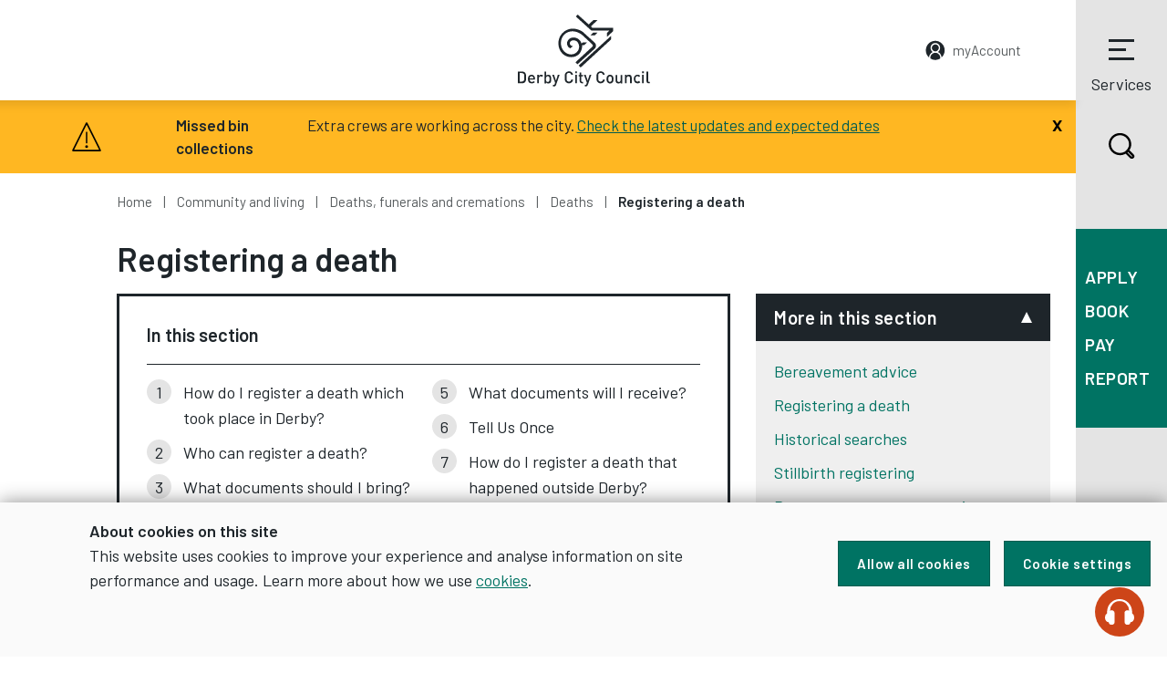

--- FILE ---
content_type: text/html
request_url: https://www.derby.gov.uk/community-and-living/deaths-funerals-cremations/deaths/registering-a-death/
body_size: 52092
content:

<!DOCTYPE html>
<html lang="en">
<head>
<link rel="shortcut icon" href="/media/derbycitycouncil/styleassets/images/site/icons/favicon.ico"/>
  
<!-- META -->
<meta charset="utf-8">
<meta name="viewport" content="width=device-width,initial-scale=1,shrink-to-fit=no">
<meta http-equiv="X-UA-Compatible" content="IE=edge">
<meta name="author" content="Derby City Council, Council House, Corporation Street, Derby, DE1 2FS" />
<meta name="google-site-verification" content="WT4vkQ4NjlK7xMGv4witie08FcDNhL3vSLmFDBHrPok" />


<meta data-copilotConfigUrl="\apps\webchat\config.json" /> <!-- Darcie --> <!-- HTML head - Meta -->  
<meta name="description" content="Find out how to register a death." />
<meta name="keywords" content="Death, Register" /> 
<meta name="DC.Date.modified" content="2026-01-16" />
  
          <title>Registering a death - Derby City Council</title>
          

            <!-- Google fonts -->
  <link href="https://fonts.googleapis.com/css?family=Barlow:300,400,600%7CBarlow+Condensed:600" rel="stylesheet">

<!-- Google Tag Manager -->
<!--
<script>(function(w,d,s,l,i){w[l]=w[l]||[];w[l].push({'gtm.start':
new Date().getTime(),event:'gtm.js'});var f=d.getElementsByTagName(s)[0],
j=d.createElement(s),dl=l!='dataLayer'?'&l='+l:'';j.async=true;j.src=
'https://www.googletagmanager.com/gtm.js?id='+i+dl;f.parentNode.insertBefore(j,f);
})(window,document,'script','dataLayer','GTM-WSLBTHX');</script>
-->
<!-- End Google Tag Manager -->

<!-- Site CSS resources  -->
<link rel="stylesheet" type="text/css" media="screen" href="/media/derbycitycouncil/styleassets/commoncode/home.css" /> <!-- Home -->
<link rel="stylesheet" type="text/css" media="screen" href="/media/global/styleassets/css/search.css" />  <!-- Search -->
<link rel="stylesheet" type="text/css" media="screen" href="/media/derbycitycouncil/styleassets/css/custom.css" /> <!-- Custom -->
<link rel="stylesheet" type="text/css" media="screen" href="/media/derbycitycouncil/styleassets/css/social-share.css" /> <!-- Social share -->
<link rel="stylesheet" type="text/css" media="print" href="/media/derbycitycouncil/styleassets/commoncode/j-print.css" /> <!-- Print -->
<link rel="stylesheet" type="text/css" media="screen" href="/media/derbycitycouncil/styleassets/css/jadu-alert-banner-2.css" /> <!-- Alert banner -->

<!-- Start WebChat -->
<script type="module" crossorigin src="\apps\webchat\main-BDMjEwE-.js"></script>
<!-- End WebChat --> <!-- CSS files -->
            
                         
            </head>
            
            <body class="[ page-document ] [ no-js ]">
              
              <!-- Start Header Content -->

  <!-- Google Tag Manager (noscript) -->
<!--
<noscript><iframe src="https://www.googletagmanager.com/ns.html?id=GTM-WSLBTHX"
height="0" width="0" style="display:none;visibility:hidden"></iframe></noscript>
-->
<!-- End Google Tag Manager (noscript) -->

<div class="[ header-container ]">

<a class="[ skip-link ]" href="#content" rel="nofollow" tabindex="1">Skip to content</a>

        <div id='cookie-banner' style='display:none'>
            <div>
                <div class='cookie-content'>
                    <strong>About cookies on this site</strong>
                    <p>This website uses cookies to improve your experience and analyse information on site performance and usage. Learn more about how we use <a href='/site-info/cookies/'>cookies</a>.</p>
                </div>
                <div class='cookie-buttons'>
                    <button class='btn' id='allow-all-cookies'>Allow all cookies</button>
                    <button id='cookie-settings' class='btn js-modal' data-modal-content-id="cookie-modal" data-modal-title="About cookies on this site" data-modal-close-text="Close settings">Cookie settings</button>
                </div>
            </div>
        </div>

<header class="[ header ]">

        <a class="[ header__account header__account__responsive ] [ position-absolute ] [ t--small ] [ d-md-none ]" href="https://myaccount.derby.gov.uk/"><span class="[ header__account__text ]">myAccount</span></a>
       
<div class="[ container container--no-pad ]">
            <button type="button" class="[ header__search ] [ search-trigger ] [ d-block d-xl-none ]" data-a11y-toggle="search">
                <svg xmlns="http://www.w3.org/2000/svg" viewbox="0 0 29.3 29.3" class="[ search-icon ]" focusable="false" aria-hidden="true" preserveaspectratio="xMinYMid">
                    <path d="M27.7 23.7l-4.5-4.4c1.3-1.9 2-4.2 2-6.5C25.1 6.1 19.7.8 13.1.9 6.5.8 1.1 6.1 1 12.7c.1 6.6 5.5 11.9 12.1 11.9 2.1 0 4.2-.5 6-1.6l4.7 4.6c1.1 1.1 2.9 1.1 4 0 1.1-1 1.1-2.7-.1-3.9.1.1.1 0 0 0zm-4.9-11c0 1.8-.5 3.6-1.6 5.1-.3.5-.7 1-1.1 1.4l-.9.9c-.5.4-1 .7-1.5 1-1.4.7-3 1.1-4.6 1.1-5.3 0-9.6-4.2-9.7-9.5.1-5.3 4.4-9.5 9.7-9.5 5.3 0 9.6 4.3 9.7 9.5zm3.4 13c0 .2-.2.4-.4.4-.1 0-.2 0-.3-.1l-4.4-4.3c.2-.2.4-.3.6-.5l4.4 4.3s.1.1.1.2z"></path>
                </svg>
                Search
            </button>
            <div class="[ header__logo ] [ mx-auto d-block ]">
                <a href="https://www.derby.gov.uk/" class="[ header__logo__link ]">
                    <svg xmlns="http://www.w3.org/2000/svg" viewbox="0 0 145 79" aria-label="Derby City Council logo" focusable="false" preserveaspectratio="xMinYMid">
                        <title>Derby City Council logo</title>
                        <path fill-rule="evenodd" clip-rule="evenodd" d="M63.6 2.1L65.7 0l12 10.8 5.1-4.7h4.5l-7.1 6.8 1.2 1.5h23.2v3.7l-6.9 6.4v-4.2l2.7-2.8H80.6l-17-15.4m16 20.7l3.1-3.1h4.7l-3.1 3.1h-4.7m22.7.5v3.9L68.9 58l-2.2-2.2 35.6-32.5M57.6 37c-2.2-.8-3.7-2.9-3.7-5.4 0-1.8.9-3.3 2.1-4.5.8-.7 1.9-2 5.2-2 3.7 0 6 2.4 6 2.4s1.2 1 1.9 2.5.7 1.8.7 1.8l1.5-1.3h4.6l-3.3 3.1h-2.1s.5 5.2-3.2 9.5c-3.8 4.3-12.7 5.3-18.4-.3-5.6-5.6-6.1-15.9-.4-22.1 5.5-6 12.2-5.9 16.9-4.5 5.1 1.5 7.2 4 7.2 4L83.4 30s2.3 1.5 2.3 4-1.5 3.5-1.5 3.5l-18.8 17-2.2-2.2 18.1-16.7s1.8-1.5.4-2.9-9.8-9.1-9.8-9.1-4.9-5.3-12-5.3c-7 0-12.7 5.3-12.7 13 0 7.2 5.4 12.3 11 12.4 5.5.1 9-4.3 9-8.4-.1-4.1-2.5-7.2-6.2-7.1-3.3.1-4 2.1-4 3.6.1 1.2 1 2 1.6 2.3.7.4 1.8.4 1.8.4L57.6 37M7.1 68.8c0-.9 0-1.6-.1-2.3 0-.6-.2-1.1-.6-1.5-.5-.6-1.2-.9-2.2-.9H1.9v9.4h2.3c.9 0 1.6-.3 2.2-.9.4-.3.6-.8.6-1.5.1-.7.1-1.4.1-2.3zm2 0v1.4c0 .5 0 1-.1 1.4-.1.5-.2.9-.4 1.3s-.4.8-.8 1.2c-.4.4-.9.7-1.4.9-.6.2-1.2.3-1.8.3H0V62.4h4.5c.7 0 1.3.1 1.8.3.6.2 1 .5 1.4.9.3.3.6.7.8 1.1.2.4.3.8.4 1.3.1.5.1.9.1 1.4 0 .4.1.9.1 1.4zm8 1.2c0-.3 0-.5-.1-.7 0-.2-.1-.4-.2-.6-.1-.3-.4-.6-.7-.8-.3-.2-.7-.3-1.1-.3-.4 0-.8.1-1.1.3s-.5.5-.7.8c-.1.2-.2.4-.2.6 0 .2 0 .4-.1.7h4.2zM13 71.2c0 .8.2 1.4.6 1.9.4.5 1 .7 1.7.7.5 0 .9-.1 1.2-.2.3-.2.6-.4 1-.7l1.2 1.1c-.2.2-.5.5-.7.6-.2.2-.5.3-.8.4l-.9.3c-.3.1-.7.1-1.1.1-.6 0-1.1-.1-1.6-.2-.5-.2-.9-.4-1.3-.8s-.7-.9-.9-1.5c-.2-.6-.3-1.3-.3-2.2 0-1.5.3-2.7 1-3.5.7-.8 1.6-1.2 2.8-1.2.6 0 1.2.1 1.6.3.5.2.9.5 1.2.9.3.4.6.9.8 1.4.2.5.3 1.1.3 1.8v.8H13zm13.3-2.9c-.2-.2-.4-.4-.6-.5-.2-.1-.4-.2-.8-.2-.5 0-.9.2-1.3.6-.4.4-.5.9-.5 1.5v5.6h-1.8v-9.2h1.8v1c.2-.3.6-.6 1-.8.4-.2.9-.3 1.4-.3.4 0 .8.1 1.2.2.3.1.7.4 1 .7l-1.4 1.4m8.5 2.4c0-.4 0-.8-.1-1.2 0-.4-.1-.7-.3-1-.1-.3-.3-.5-.6-.7-.3-.2-.6-.2-1-.2s-.7.1-1 .2c-.2.2-.4.4-.6.7-.1.3-.2.6-.3 1 0 .4-.1.8-.1 1.2 0 .4 0 .8.1 1.2 0 .4.1.7.3 1 .1.3.3.5.6.7.2.2.6.2 1 .2s.7-.1 1-.2c.3-.2.4-.4.6-.7.1-.3.2-.6.3-1 .1-.4.1-.8.1-1.2zm1.8 0v1.1c0 .4-.1.7-.1 1.1-.1.3-.2.7-.3 1-.1.3-.3.6-.5.8-.3.3-.6.5-1 .6-.4.1-.8.2-1.3.2s-.9-.1-1.3-.2c-.4-.2-.7-.4-1.1-.9v1h-1.8v-13H31V67c.3-.4.7-.7 1.1-.8.4-.1.8-.2 1.3-.2s.9.1 1.3.2.7.3.9.6c.2.2.4.5.5.8.1.3.2.6.3 1 .1.3.1.7.1 1 .1.4.1.8.1 1.1zm5.3 6.4c-.2.5-.4.9-.7 1.1-.3.3-.5.4-.9.5-.3.1-.7.1-1 .1h-.7v-1.7h.5c.4 0 .7-.1.8-.2.2-.1.3-.4.5-.8l.5-1.4-3.2-8.7h1.9l2.2 6.5 2.1-6.5h1.9l-3.9 11.1m18.7-5.7c-.1.6-.3 1.2-.6 1.7s-.6.9-1 1.2-.9.6-1.4.8c-.5.2-1 .3-1.6.3-.7 0-1.3-.1-1.8-.4-.6-.2-1.1-.6-1.5-1-.3-.3-.5-.6-.7-1-.2-.4-.3-.7-.4-1.1-.1-.4-.1-.9-.1-1.4v-1.7-1.7c0-.5.1-1 .1-1.4.1-.4.2-.8.4-1.1.2-.3.4-.7.7-1 .4-.4.9-.8 1.5-1 .6-.2 1.2-.4 1.8-.4 1.2 0 2.2.3 3 1 .8.7 1.3 1.7 1.6 2.9h-2c-.2-.7-.4-1.2-.9-1.6-.4-.4-1-.6-1.7-.6-.4 0-.7.1-1.1.2-.3.1-.6.3-.8.6-.2.2-.3.4-.4.6-.1.2-.2.4-.2.7-.1.3-.1.7-.1 1.1v3.2c0 .4.1.8.1 1.1.1.3.1.5.2.7s.2.4.4.6c.2.2.5.4.8.6.3.1.7.2 1.1.2.7 0 1.3-.2 1.7-.6.4-.4.7-.9.9-1.6h2m2.4 4h1.8v-9.2H63v9.2zm-.1-11h1.9v-2h-1.9v2zm7.5 11c-.4 0-.8-.1-1.1-.2-.3-.1-.6-.3-.8-.6-.2-.2-.4-.5-.5-.8-.1-.3-.2-.6-.2-.9v-5.1h-1v-1.4h1v-2.8h1.8v2.8h1.8v1.4h-1.8v5c0 .3.1.6.2.8s.4.3.8.3h.8v1.6h-1m6.3 1.7c-.2.5-.4.9-.7 1.1-.3.3-.5.4-.9.5-.3.1-.7.1-1 .1h-.7v-1.7h.5c.4 0 .7-.1.8-.2.2-.1.3-.4.5-.8l.5-1.4-3.2-8.7h1.9l2.2 6.5 2.1-6.5h1.9l-3.9 11.1m18.7-5.7c-.1.6-.3 1.2-.6 1.7s-.6.9-1 1.2c-.4.3-.9.6-1.4.8-.5.2-1 .3-1.6.3-.7 0-1.3-.1-1.8-.4-.6-.2-1.1-.6-1.5-1-.3-.3-.5-.6-.7-1-.2-.4-.3-.7-.4-1.1-.1-.4-.1-.9-.1-1.4v-1.7-1.7c0-.5.1-1 .1-1.4.1-.4.2-.8.4-1.1.2-.3.4-.7.7-1 .4-.4.9-.8 1.5-1 .6-.2 1.2-.4 1.8-.4 1.2 0 2.2.3 3 1 .8.7 1.3 1.7 1.6 2.9h-2c-.2-.7-.4-1.2-.9-1.6-.4-.4-1-.6-1.7-.6-.4 0-.7.1-1.1.2-.3.1-.6.3-.8.6-.2.2-.3.4-.4.6-.1.2-.2.4-.2.7-.1.3-.1.7-.1 1.1v3.2c0 .4.1.8.1 1.1.1.3.1.5.2.7.1.2.2.4.4.6.2.2.5.4.8.6.3.1.7.2 1.1.2.7 0 1.3-.2 1.7-.6.4-.4.7-.9.9-1.6h2m7.6-.6c0-.5 0-1-.1-1.4-.1-.4-.2-.8-.5-1.1-.3-.3-.8-.5-1.3-.5s-1 .2-1.3.5c-.3.3-.4.6-.5 1.1-.1.4-.1.9-.1 1.4 0 .5 0 1 .1 1.4.1.4.2.8.5 1.1.4.4.8.5 1.3.5s1-.2 1.3-.5c.3-.3.4-.6.5-1.1.1-.4.1-.9.1-1.4zm1.9 0c0 .8-.1 1.5-.2 2.1-.1.6-.4 1.1-.9 1.6-.3.3-.7.6-1.1.8-.4.2-1 .3-1.6.3-.6 0-1.2-.1-1.6-.3-.4-.2-.8-.5-1.1-.8-.4-.5-.7-1-.9-1.6-.1-.6-.2-1.3-.2-2.1s.1-1.5.2-2c.1-.6.4-1.1.9-1.6.3-.3.7-.6 1.1-.8.4-.2 1-.3 1.6-.3.6 0 1.2.1 1.6.3.4.2.8.5 1.1.8.4.5.7 1 .9 1.6.1.6.2 1.2.2 2zm7.9 4.6v-.9c-.3.3-.7.6-1.1.8-.4.2-.9.3-1.3.3-.5 0-.9-.1-1.3-.2s-.7-.4-1-.6c-.3-.3-.6-.7-.7-1.2-.1-.4-.2-.9-.2-1.4v-5.9h1.8v5.6c0 .7.2 1.2.5 1.6.4.3.8.5 1.3.5.3 0 .5 0 .7-.1.2-.1.4-.2.6-.4.2-.2.3-.4.4-.6.1-.3.2-.6.2-.9v-5.6h1.8v9.2h-1.7m10.2-.2v-5.6c0-.7-.2-1.2-.5-1.6-.4-.3-.8-.5-1.3-.5s-1 .2-1.3.5c-.4.3-.6.8-.6 1.5v5.6h-1.8V66h1.8v1c.3-.3.7-.6 1.1-.8.4-.2.9-.3 1.3-.3.5 0 .9.1 1.3.2s.7.4 1 .6c.3.4.6.7.7 1.2.1.4.2.9.2 1.4v5.9H123m11.2-1.1c-.4.5-.9.8-1.3 1-.5.2-1 .3-1.6.3-.5 0-1-.1-1.5-.3-.5-.2-.9-.4-1.3-.8s-.7-.9-.9-1.5c-.2-.6-.3-1.3-.3-2.2 0-.9.1-1.6.3-2.2.2-.6.5-1.1.9-1.4.4-.4.8-.6 1.3-.8.5-.2 1-.3 1.5-.3.6 0 1.2.1 1.6.3.5.2.9.5 1.3 1l-1.3 1.2c-.3-.3-.6-.5-.8-.7-.3-.1-.6-.2-.9-.2-.7 0-1.3.3-1.7.8-.2.3-.3.6-.4.9s-.1.8-.1 1.3 0 1 .1 1.3c.1.4.2.7.4.9.4.5 1 .8 1.7.8.4 0 .7-.1.9-.2.3-.1.5-.4.8-.7l1.3 1.5m2.1 1.2h1.8v-9.2h-1.8v9.2zm0-11h1.9v-2h-1.9v2zm7.2 11c-.4 0-.8-.1-1.1-.2-.3-.1-.6-.3-.8-.6-.2-.2-.4-.5-.4-.8-.1-.3-.1-.6-.1-1V62.4h1.8v10.2c0 .3.1.6.2.8.1.2.4.3.8.3h.8v1.6h-1.2"></path>
                    </svg>
                </a>
            </div>
            <a class="[ header__account ] [ position-absolute ] [ t--small ] [ d-none d-md-block ]" href="https://myaccount.derby.gov.uk/"><span class="[ header__account__text header__account__text--with-icon ]">myAccount</span></a>
            <button type="button" class="[ nav-trigger ]" data-a11y-toggle="nav">
                <span class="[ burger ]">
                    <span class="[ burger__meat ]"></span>
                    <span class="[ burger__meat ]"></span>
                    <span class="[ burger__meat ]"></span>
                </span>
                Services
            </button>
        </div>

	<!-- Start Services Menu Nav -->			
				
        <!-- Services Menu -->
<div class="[ container ]">
        <div id="services-nav" class="[ row ]" style="display:none;">
            <nav id="nav" class="[ nav ]" >
                <div class="[ nav__heading ]">
                    <h2 class="[ t--bold-title-uppercase ]">Services Menu</h2>
                    <button type="button" class="[ nav__close ]" data-a11y-toggle="nav">Close</button>
                </div>
                <ul class="[ list-unstyled m-0 ]"><li><a href="/advice-and-benefits/">Advice and benefits</a></li><li><a href="/business/">Business</a></li><li><a href="/community-and-living/">Community and living</a></li><li><a href="/council-and-democracy/">Council and democracy</a></li><li><a href="/education-and-learning/">Education and learning</a></li><li><a href="/environment-and-planning/">Environment and planning</a></li><li><a href="/health-and-social-care/">Health and social care</a></li><li><a href="/housing/">Housing</a></li><li><a href="/leisure-and-culture/">Leisure and culture</a></li><li><a href="/licensing/">Licensing</a></li><li><a href="https://maps.derby.gov.uk">Maps</a></li><li><a href="/trading-standards-environmental-health/">Trading Standards and environmental health</a></li><li><a href="/transport-and-streets/">Transport and streets</a></li><li><a href="/jobs-and-careers/">Jobs and careers</a></li><li><a href="/news/">News</a></li>                </ul>
            </nav>
        </div>
    </div>
<!--End Menu -->
				
	<!-- End Services Menu Nav -->

    </header>
</div><!-- End Header Content --> <!-- Header Content -->
              
              <!-- Sidebar Nav -->
              <div id="sticky-sidebar" class="[ sticky-sidebar ] [ d-none d-xl-block ]">
	<button type="button" class="[ search-trigger ] [ d-block ]" data-a11y-toggle="search">
		<svg xmlns="http://www.w3.org/2000/svg" viewbox="0 0 29.3 29.3" class="[ search-icon ]" focusable="false" aria-hidden="true" preserveaspectratio="xMinYMid">
		<path d="M27.7 23.7l-4.5-4.4c1.3-1.9 2-4.2 2-6.5C25.1 6.1 19.7.8 13.1.9 6.5.8 1.1 6.1 1 12.7c.1 6.6 5.5 11.9 12.1 11.9 2.1 0 4.2-.5 6-1.6l4.7 4.6c1.1 1.1 2.9 1.1 4 0 1.1-1 1.1-2.7-.1-3.9.1.1.1 0 0 0zm-4.9-11c0 1.8-.5 3.6-1.6 5.1-.3.5-.7 1-1.1 1.4l-.9.9c-.5.4-1 .7-1.5 1-1.4.7-3 1.1-4.6 1.1-5.3 0-9.6-4.2-9.7-9.5.1-5.3 4.4-9.5 9.7-9.5 5.3 0 9.6 4.3 9.7 9.5zm3.4 13c0 .2-.2.4-.4.4-.1 0-.2 0-.3-.1l-4.4-4.3c.2-.2.4-.3.6-.5l4.4 4.3s.1.1.1.2z"></path>
		</svg>
		Search
	</button>
	<nav class="[ sticky-sidenav ] [ d-none d-lg-block ]" aria-label="Quick Services Menu">
		<ul class="[ list-unstyled m-0 ]">
			
	<li><a href="/apply/">Apply</a></li>
	<li><a href="/book-it/">Book</a></li>
	<li><a href="/pay-it/">Pay</a></li>
	<li><a href="/report-it/">Report</a></li>

		</ul>
	</nav>
</div>


<nav class="[ sticky-sidenav ] [ d-xl-none ]" aria-label="Quick Services Mobile Menu">
    <ul class="[ list-unstyled m-0 ]">
      
	<li><a href="/apply/">Apply</a></li>
	<li><a href="/book-it/">Book</a></li>
	<li><a href="/pay-it/">Pay</a></li>
	<li><a href="/report-it/">Report</a></li>

  </ul>
</nav>
              <!-- Sidebar Nav -->

              
              <main id="content">
                        	<!-- Alert banner -->
      <!-- Alert Banner start -->
<div id="alert" class="opensearchserver.ignore">
<button id="closebtn" onclick="this.parentElement.style.display='none';" aria-label="Close"><span aria-hidden="true">x</span></button>
  <div class="row sp-embed">
	<div class="col-md-2 alert-heading">
		<p><strong>Missed bin collections</strong></p>
			</div>
	<div class="col-md-9">
		<p>Extra crews are working across the city. <a href="https://www.derby.gov.uk/environment-and-planning/recycling-and-waste/your-bin-collections/all-about-your-bin-day/missed-bins/#page-1.">Check the latest updates and expected dates</a></p>
	</div>
  </div>
</div>
                <div class="[ container container--no-pad ]">
                  <div class="[ row ]">
                    <div class="[ col-12 ]">
                      <nav aria-label="breadcrumb">
                        <ul class="[ breadcrumb ] [ list-unstyled ]">
                          <li class="[ breadcrumb-item ]"><a href="/">Home</a></li>
                          <li class="[ breadcrumb-item ]"><a href="/community-and-living/">Community and living</a></li><li class="[ breadcrumb-item ]"><a href="/community-and-living/deaths-funerals-cremations/">Deaths, funerals and cremations</a></li><li class="[ breadcrumb-item ]"><a href="/community-and-living/deaths-funerals-cremations/deaths/">Deaths</a></li><li class="[ breadcrumb-item ]">Registering a death</li> <!--Tf:breadcrumb -->
                        </ul>
                          </nav>
                      
                      <h1>Registering a death</h1>
                    </div>
                    <div class="[ col-12 col-md-8 ] [ document-page-main ]">
                      <div class="link-menu"></div>	
                      <div class="content_paginated"><div class="pagination">
<span id="d.en.153259"></span>

<h2>How do I register a death which took place in Derby?</h2>
<p>A death must be registered in the registration district in which it happened.&nbsp;</p>
<p>To&nbsp;make an appointment to register a death, please use our online booking system.&nbsp;</p>
<p class="jadu_related_action_button"><a href="https://derby.zipporah.co.uk/Registrars/DeathBookingProcess" target="_blank" rel="noopener">Register a death</a></p>
<p>If you do not have access to the internet, please call <a href="tel:01332640000">01332 640000</a>.</p>
<p>Relay UK: 18001 01332 640000</p>
<p>Sign Language:&nbsp;<a href="/signing-service/">Signing Service</a></p>
<p>If you are unable to travel to Derby to register the death, please contact your local Register Office where you can make a declaration. This will then be sent to Derby electronically to be officially registered. All required forms and certificates will then be posted directly to you.</p>
</div><div class="pagination">
<span id="d.en.153260"></span>

<h2>Who can register a death?</h2>
<p>In order of preference, the following persons are legally responsible for registering a death:</p>
<ul>
<li>a relative present at the death</li>
<li>a relative</li>
<li>a person present at the death</li>
<li>an occupant of the house or official from the hospital, if that is where the death occurred</li>
<li>the person making the arrangements with the funeral directors but not the funeral directors themselves.</li>
</ul>
<p>Most deaths are registered by a relative. We would not normally allow one of the other people listed above to register the death unless there are no relatives available to do it.</p>
</div><div class="pagination">
<span id="d.en.153261"></span>

<h2>What documents should I bring?</h2>
<p>The following documents are not compulsory but will help you to provide the correct details to the registrar. If you do not have these documents, you should still attend the appointment as the registration can go ahead without them.</p>
<p>Deceased person&rsquo;s documents:</p>
<ul>
<li>passport, birth certificate, marriage or civil partnership certificates</li>
<li>change of name documents</li>
<li>NHS medical card or NHS number</li>
<li>proof of address (such as driving license or utility bill).</li>
</ul>
<p>Your documents:</p>
<ul>
<li>passport or driving license</li>
<li>proof of address (such as driving licence or utility bill).</li>
</ul>
<p>It is your responsibility to confirm the details recorded in the register are accurate.</p>
<p>You may be charged up to &pound;90 to correct details found to be inaccurate after the registration has been completed.</p>
</div><div class="pagination">
<span id="d.en.153262"></span>

<h2>What information will the registrar ask for?</h2>
<ul>
<li>the date and place of death</li>
<li>the full names and surname of the person who has died</li>
<li>any maiden surname - if applicable</li>
<li>the date and place of birth of the person who has died</li>
<li>the occupation or former occupation of the person who has died</li>
<li>if the deceased was a married person, the full name and occupation of her/his husband or wife</li>
<li>the name and occupation of the civil partner, if the deceased was in a civil partnership or was a surviving civil partner</li>
<li>if the deceased was still married or in a civil partnership, the date of birth of their widow, widower or civil partner</li>
<li>the deceased's usual address</li>
<li>your full name and address</li>
<li>information on any government pensions or allowances received by the deceased.</li>
</ul>
</div><div class="pagination">
<span id="d.en.153263"></span>

<h2>What documents will&nbsp;I receive?</h2>
<p>We will issue a form for you to give to the funeral director to enable the burial or cremation, unless this has already been issued by the coroner, and a form for the Department of Works and Pensions (DWP).</p>
<p>Registration of a death is free of charge but a fee is payable for any certified death certificates. Death certificates are needed for many purposes, including:</p>
<ul>
<li>probate or letters of administration</li>
<li>bank and building society accounts</li>
<li>insurance policies</li>
<li>dealing with stocks and shares owned by the deceased</li>
<li>family records.</li>
</ul>
<p>You will need to pay by debit or credit card as we only accept cash in certain circumstances.</p>
</div><div class="pagination">
<span id="d.en.153264"></span>

<h2>Tell Us Once</h2>
<p>Once the registration has been completed, we will capture the deceased name and date of death on the Tell Us Once system. You will then be provided with an access code and instructions for completing the enrichment process yourself, either online or by telephone.&nbsp;</p>
<p>You can also access information about Tell Us Once through the&nbsp;<a href="https://www.gov.uk/after-a-death/organisations-you-need-to-contact-and-tell-us-once">Directgov website</a>.&nbsp;</p>
</div><div class="pagination">
<span id="d.en.153265"></span>

<h2>How do I register a death that happened outside Derby?</h2>
<p>We cannot register a death which took place outside the Derby city boundary. However, we can acknowledge a declaration from you and post it to the relevant district office. The office that registers the death will then post any forms and certificates directly to you.</p>
<p>If you live in Derby and are unable to attend the office in the area where the death occurred, please use our online booking system to&nbsp;<a href="https://derby.zipporah.co.uk/Registrars/DeathBookingProcess" target="_blank" rel="noopener">make an appointment</a>.</p>
<p class="jadu_related_action_button"><a href="https://derby.zipporah.co.uk/Registrars/DeathBookingProcess" target="_blank" rel="noopener">Register a death</a></p>
<p>If you do not have access to the internet, please call&nbsp;<a href="tel:01332640000">01332 640000</a>.</p>
<p>Relay UK: 18001 01332 640000</p>
<p>Sign Language:&nbsp;<a href="/signing-service/">Signing Service</a></p>
</div><div class="pagination">
<span id="d.en.153266"></span>

<h2>Opening times</h2>
<table>
<tbody>
<tr><th>Day</th><th>Times</th></tr>
<tr>
<td>Monday</td>
<td>9am to 4.30pm</td>
</tr>
<tr>
<td>Tuesday</td>
<td>9am to 4.30pm</td>
</tr>
<tr>
<td>Wednesday</td>
<td>9am to 4.30pm</td>
</tr>
<tr>
<td>Thursday</td>
<td>9am to 4.30pm</td>
</tr>
<tr>
<td>Friday</td>
<td>9am to 4pm</td>
</tr>
<tr>
<td>Saturday</td>
<td>Ceremonies by appointment only</td>
</tr>
<tr>
<td>Sunday</td>
<td>Closed<br /><br /></td>
</tr>
</tbody>
</table>
</div></div> 
<div id="pagination-list"></div>    
<div class="[ next-prev-nav ]" id="next-prev-nav" style="visibility: hidden;">
  <a href="#" id="previous-button" class="[ next-prev-nav__link next-prev-nav__prev ]">
    <div>
      <span>Previous</span>
      <div id="previous-content-name"></div>
      <svg xmlns="http://www.w3.org/2000/svg" viewBox="0 0 11 20">
        <path fill-rule="evenodd" clip-rule="evenodd" d="M10.9 10c0 .4-.1.8-.4 1.1L2.6 19c-.6.6-1.5.6-2 0l-.1-.1c-.6-.6-.6-1.5 0-2L7.4 10 .5 3.1c-.6-.6-.6-1.5 0-2L.6 1c.6-.6 1.5-.6 2 0l7.9 7.9c.3.3.4.7.4 1.1z"></path>
      </svg>
    </div>
  </a>
  <a href="#" id="next-button" class="[ next-prev-nav__link next-prev-nav__next ]">
    <div>
      <span>Next</span>
      <div id="next-content-name"></div>
      <svg xmlns="http://www.w3.org/2000/svg" viewBox="0 0 11 20">
        <path fill-rule="evenodd" clip-rule="evenodd" d="M10.9 10c0 .4-.1.8-.4 1.1L2.6 19c-.6.6-1.5.6-2 0l-.1-.1c-.6-.6-.6-1.5 0-2L7.4 10 .5 3.1c-.6-.6-.6-1.5 0-2L.6 1c.6-.6 1.5-.6 2 0l7.9 7.9c.3.3.4.7.4 1.1z"></path>
      </svg>
    </div>
  </a>
</div>



</div>
<div class="[ col-12 col-md-4 ] [ document-page-sidebar ]">
               
     <div id="sibling-links" class="[ accordion ]">
        <button class="[ btn btn--accordion ]" aria-expanded="true">More in this section</button>
        <div class="panel" id="related-content">
            <div class="[ collapse__inner ]">                                
            	<ul class="[ list-unstyled ]">
<li><a href="/community-and-living/deaths-funerals-cremations/deaths/bereavement-advice-support/">Bereavement advice</a></li><li><span class="currentbranch4"><a href="/community-and-living/deaths-funerals-cremations/deaths/registering-a-death/">Registering a death</a></span></li><li><a href="/community-and-living/deaths-funerals-cremations/deaths/historical-searches/">Historical searches</a></li><li><a href="/community-and-living/deaths-funerals-cremations/deaths/stillbirth-registering/">Stillbirth registering</a></li><li><a href="/community-and-living/deaths-funerals-cremations/deaths/bereavement-support-services/">Bereavement support services</a></li></ul> <!-- Siblings menu -->                                                          
            </div>
        </div>
    </div> <!-- In this section -->
  <!--cormac test 1-->
		<div class="[ accordion ]">
		<button class="[ btn btn--accordion ]" aria-expanded="false">Contact details</button>
		<div class="rhn-panel" id="contact-details">
			<div class="[ collapse__inner ]">
				<div class="[ contact-details ]">
				
				
				 <!--  
				 
					<div class="[ contact-details__single ]">
						<p>Email:</p>
						<p><a href="mailto:"></a></p>
					</div>
					
					 -->
				   		   
					<!--  
				   
				   <div class="[ contact-details__single ]">
						<p>Department:</p>
						<p></p>
					</div>

					 -->
					











					<!-- --> 

					<div id="contact-details-phone" class="[ contact-details__single ]">
					
						<p>Phone:</p>
						<p>
						
						<a href="tel:01332 640000">01332 640000</a> 
						
						
						 
						<!-- -->
						
						<!--  
						
						<br />		 
						  
						<a href="tel:"></a> 
						
						 -->
                        
                        
						
						<!--  
										 
						<br />
						 
						<a href="tel:"></a> 
						
						 -->
							
						
						<!-- --> 
						
						</p>
						
					</div>
					
					<!-- -->
				











		
	
					
					<!--   
					
					<div class="[ contact-details__single ]">
						<p>Relay UK:</p>
						<p><a href="tel:"></a></p>
					</div>
				   
					 --> 
					
					<!-- -->  
					
					<div class="[ contact-details__single ]">
						<p>SignVideo:</p>
						<p><a href="/signing-service/">Signing service</a></p>
					</div>
				   
					<!-- --> 
					
					<!-- -->
				   
					<div class="[ contact-details__single ]">
					
						<p>Address:</p>
			
						<!-- -->
						
						<!-- -->
						<p>Derby Register Office<br />
						 <!-- -->
						
						<!-- --> 
						Riverside Chambers
<br />
						<!-- -->
						
						 <!-- --> 
						Full Street
<br />
						 <!-- -->
						
						<!-- --> 
						Derby
<br />
						<!-- -->
						
						
						<!--  
						<br />
						 -->
						
						<!-- --> 
						DE1 3AF</p>
						<!-- -->
						
						
				<!-- -->
				
				</div>
				
				<!-- -->     
					
				</div>
			</div>
		</div>
	</div> 
  <!--end cormac test 1 start test 2-->
     <!-- Subscriber links -->
  <!--end cormac test 2 start test 3-->
     <!-- Document Downloads --> 
  <!--end cormac test 3 start 4-->
 	 <!-- Useful links -->
  <!--end cormac test 4-->

 
  
</div>
</div>
</div>
</main>

<!-- Footer nav code -->
<!-- Start Footer Nav --><footer class="[ footer ]">
    <div class="[ footer-signup ]">
        <div class="[ container ]">
            <div class="[ row ]">
                <div class="[ col-12 col-md-4 ]">
                    <h2 class="[ footer-signup__text ]">Sign up for news updates</h2>
                </div>
                <div class="[ col-12 col-md-8 ]">


  <!-- MailChimp Signup Form -->
  <form class="[ form validate ]" method="post" id="mc-embedded-subscribe-form" name="mc-embedded-subscribe-form">
    <div class="[ form__group ]">
      <label for="mce-EMAIL" class="[ sr-only ]">Enter your email to sign up for updates</label>
      <input class="[ required form__field email footer-signup__input ]" type="email" name="EMAIL" placeholder="Enter email&hellip;" id="mce-EMAIL" />
      
      <!-- Hidden field to prevent bots -->
      <div style="position: absolute; left: -5000px;" aria-hidden="true">
		<label for="bot-prevention" hidden aria-hidden="true"> Bot prevention</label>
        <input type="text" name="b_ab3f2f3fb11f15488d94984ac_79b05d8943" tabindex="-1" value="" id="bot-prevention" aria-hidden="true"  autocomplete="off" style="display:none;">
      </div>

      <input type="submit" value="Sign up" class="[ form__button ] [ footer-signup__submit ]" id="mc-embedded-subscribe" />
    </div>
  </form>

  <div id="mce-responses" class="clear">
    <div class="response" id="statusMessage" style="display:none;"></div>
  </div>
<script src="https://www.derby.gov.uk/apps/mailchimp/validate.js"></script>

<!--End mc_embed_signup--> 

                </div>
            </div>
        </div>
    </div>
    <div class="[ container ]">
        <div class="[ row ]">
            <div class="[ col-12 ]">
                <a href="https://www.derby.gov.uk/" class="[ footer__logo__link ]">
                    <svg xmlns="http://www.w3.org/2000/svg" viewbox="0 0 145 79" class="[ footer__logo ] [ mx-auto d-block ]" aria-label="Derby City Council logo">
                        <title>Derby City Council logo</title>
                        <path fill-rule="evenodd" clip-rule="evenodd" d="M63.6 2.1L65.7 0l12 10.8 5.1-4.7h4.5l-7.1 6.8 1.2 1.5h23.2v3.7l-6.9 6.4v-4.2l2.7-2.8H80.6l-17-15.4m16 20.7l3.1-3.1h4.7l-3.1 3.1h-4.7m22.7.5v3.9L68.9 58l-2.2-2.2 35.6-32.5M57.6 37c-2.2-.8-3.7-2.9-3.7-5.4 0-1.8.9-3.3 2.1-4.5.8-.7 1.9-2 5.2-2 3.7 0 6 2.4 6 2.4s1.2 1 1.9 2.5.7 1.8.7 1.8l1.5-1.3h4.6l-3.3 3.1h-2.1s.5 5.2-3.2 9.5c-3.8 4.3-12.7 5.3-18.4-.3-5.6-5.6-6.1-15.9-.4-22.1 5.5-6 12.2-5.9 16.9-4.5 5.1 1.5 7.2 4 7.2 4L83.4 30s2.3 1.5 2.3 4-1.5 3.5-1.5 3.5l-18.8 17-2.2-2.2 18.1-16.7s1.8-1.5.4-2.9-9.8-9.1-9.8-9.1-4.9-5.3-12-5.3c-7 0-12.7 5.3-12.7 13 0 7.2 5.4 12.3 11 12.4 5.5.1 9-4.3 9-8.4-.1-4.1-2.5-7.2-6.2-7.1-3.3.1-4 2.1-4 3.6.1 1.2 1 2 1.6 2.3.7.4 1.8.4 1.8.4L57.6 37M7.1 68.8c0-.9 0-1.6-.1-2.3 0-.6-.2-1.1-.6-1.5-.5-.6-1.2-.9-2.2-.9H1.9v9.4h2.3c.9 0 1.6-.3 2.2-.9.4-.3.6-.8.6-1.5.1-.7.1-1.4.1-2.3zm2 0v1.4c0 .5 0 1-.1 1.4-.1.5-.2.9-.4 1.3s-.4.8-.8 1.2c-.4.4-.9.7-1.4.9-.6.2-1.2.3-1.8.3H0V62.4h4.5c.7 0 1.3.1 1.8.3.6.2 1 .5 1.4.9.3.3.6.7.8 1.1.2.4.3.8.4 1.3.1.5.1.9.1 1.4 0 .4.1.9.1 1.4zm8 1.2c0-.3 0-.5-.1-.7 0-.2-.1-.4-.2-.6-.1-.3-.4-.6-.7-.8-.3-.2-.7-.3-1.1-.3-.4 0-.8.1-1.1.3s-.5.5-.7.8c-.1.2-.2.4-.2.6 0 .2 0 .4-.1.7h4.2zM13 71.2c0 .8.2 1.4.6 1.9.4.5 1 .7 1.7.7.5 0 .9-.1 1.2-.2.3-.2.6-.4 1-.7l1.2 1.1c-.2.2-.5.5-.7.6-.2.2-.5.3-.8.4l-.9.3c-.3.1-.7.1-1.1.1-.6 0-1.1-.1-1.6-.2-.5-.2-.9-.4-1.3-.8s-.7-.9-.9-1.5c-.2-.6-.3-1.3-.3-2.2 0-1.5.3-2.7 1-3.5.7-.8 1.6-1.2 2.8-1.2.6 0 1.2.1 1.6.3.5.2.9.5 1.2.9.3.4.6.9.8 1.4.2.5.3 1.1.3 1.8v.8H13zm13.3-2.9c-.2-.2-.4-.4-.6-.5-.2-.1-.4-.2-.8-.2-.5 0-.9.2-1.3.6-.4.4-.5.9-.5 1.5v5.6h-1.8v-9.2h1.8v1c.2-.3.6-.6 1-.8.4-.2.9-.3 1.4-.3.4 0 .8.1 1.2.2.3.1.7.4 1 .7l-1.4 1.4m8.5 2.4c0-.4 0-.8-.1-1.2 0-.4-.1-.7-.3-1-.1-.3-.3-.5-.6-.7-.3-.2-.6-.2-1-.2s-.7.1-1 .2c-.2.2-.4.4-.6.7-.1.3-.2.6-.3 1 0 .4-.1.8-.1 1.2 0 .4 0 .8.1 1.2 0 .4.1.7.3 1 .1.3.3.5.6.7.2.2.6.2 1 .2s.7-.1 1-.2c.3-.2.4-.4.6-.7.1-.3.2-.6.3-1 .1-.4.1-.8.1-1.2zm1.8 0v1.1c0 .4-.1.7-.1 1.1-.1.3-.2.7-.3 1-.1.3-.3.6-.5.8-.3.3-.6.5-1 .6-.4.1-.8.2-1.3.2s-.9-.1-1.3-.2c-.4-.2-.7-.4-1.1-.9v1h-1.8v-13H31V67c.3-.4.7-.7 1.1-.8.4-.1.8-.2 1.3-.2s.9.1 1.3.2.7.3.9.6c.2.2.4.5.5.8.1.3.2.6.3 1 .1.3.1.7.1 1 .1.4.1.8.1 1.1zm5.3 6.4c-.2.5-.4.9-.7 1.1-.3.3-.5.4-.9.5-.3.1-.7.1-1 .1h-.7v-1.7h.5c.4 0 .7-.1.8-.2.2-.1.3-.4.5-.8l.5-1.4-3.2-8.7h1.9l2.2 6.5 2.1-6.5h1.9l-3.9 11.1m18.7-5.7c-.1.6-.3 1.2-.6 1.7s-.6.9-1 1.2-.9.6-1.4.8c-.5.2-1 .3-1.6.3-.7 0-1.3-.1-1.8-.4-.6-.2-1.1-.6-1.5-1-.3-.3-.5-.6-.7-1-.2-.4-.3-.7-.4-1.1-.1-.4-.1-.9-.1-1.4v-1.7-1.7c0-.5.1-1 .1-1.4.1-.4.2-.8.4-1.1.2-.3.4-.7.7-1 .4-.4.9-.8 1.5-1 .6-.2 1.2-.4 1.8-.4 1.2 0 2.2.3 3 1 .8.7 1.3 1.7 1.6 2.9h-2c-.2-.7-.4-1.2-.9-1.6-.4-.4-1-.6-1.7-.6-.4 0-.7.1-1.1.2-.3.1-.6.3-.8.6-.2.2-.3.4-.4.6-.1.2-.2.4-.2.7-.1.3-.1.7-.1 1.1v3.2c0 .4.1.8.1 1.1.1.3.1.5.2.7s.2.4.4.6c.2.2.5.4.8.6.3.1.7.2 1.1.2.7 0 1.3-.2 1.7-.6.4-.4.7-.9.9-1.6h2m2.4 4h1.8v-9.2H63v9.2zm-.1-11h1.9v-2h-1.9v2zm7.5 11c-.4 0-.8-.1-1.1-.2-.3-.1-.6-.3-.8-.6-.2-.2-.4-.5-.5-.8-.1-.3-.2-.6-.2-.9v-5.1h-1v-1.4h1v-2.8h1.8v2.8h1.8v1.4h-1.8v5c0 .3.1.6.2.8s.4.3.8.3h.8v1.6h-1m6.3 1.7c-.2.5-.4.9-.7 1.1-.3.3-.5.4-.9.5-.3.1-.7.1-1 .1h-.7v-1.7h.5c.4 0 .7-.1.8-.2.2-.1.3-.4.5-.8l.5-1.4-3.2-8.7h1.9l2.2 6.5 2.1-6.5h1.9l-3.9 11.1m18.7-5.7c-.1.6-.3 1.2-.6 1.7s-.6.9-1 1.2c-.4.3-.9.6-1.4.8-.5.2-1 .3-1.6.3-.7 0-1.3-.1-1.8-.4-.6-.2-1.1-.6-1.5-1-.3-.3-.5-.6-.7-1-.2-.4-.3-.7-.4-1.1-.1-.4-.1-.9-.1-1.4v-1.7-1.7c0-.5.1-1 .1-1.4.1-.4.2-.8.4-1.1.2-.3.4-.7.7-1 .4-.4.9-.8 1.5-1 .6-.2 1.2-.4 1.8-.4 1.2 0 2.2.3 3 1 .8.7 1.3 1.7 1.6 2.9h-2c-.2-.7-.4-1.2-.9-1.6-.4-.4-1-.6-1.7-.6-.4 0-.7.1-1.1.2-.3.1-.6.3-.8.6-.2.2-.3.4-.4.6-.1.2-.2.4-.2.7-.1.3-.1.7-.1 1.1v3.2c0 .4.1.8.1 1.1.1.3.1.5.2.7.1.2.2.4.4.6.2.2.5.4.8.6.3.1.7.2 1.1.2.7 0 1.3-.2 1.7-.6.4-.4.7-.9.9-1.6h2m7.6-.6c0-.5 0-1-.1-1.4-.1-.4-.2-.8-.5-1.1-.3-.3-.8-.5-1.3-.5s-1 .2-1.3.5c-.3.3-.4.6-.5 1.1-.1.4-.1.9-.1 1.4 0 .5 0 1 .1 1.4.1.4.2.8.5 1.1.4.4.8.5 1.3.5s1-.2 1.3-.5c.3-.3.4-.6.5-1.1.1-.4.1-.9.1-1.4zm1.9 0c0 .8-.1 1.5-.2 2.1-.1.6-.4 1.1-.9 1.6-.3.3-.7.6-1.1.8-.4.2-1 .3-1.6.3-.6 0-1.2-.1-1.6-.3-.4-.2-.8-.5-1.1-.8-.4-.5-.7-1-.9-1.6-.1-.6-.2-1.3-.2-2.1s.1-1.5.2-2c.1-.6.4-1.1.9-1.6.3-.3.7-.6 1.1-.8.4-.2 1-.3 1.6-.3.6 0 1.2.1 1.6.3.4.2.8.5 1.1.8.4.5.7 1 .9 1.6.1.6.2 1.2.2 2zm7.9 4.6v-.9c-.3.3-.7.6-1.1.8-.4.2-.9.3-1.3.3-.5 0-.9-.1-1.3-.2s-.7-.4-1-.6c-.3-.3-.6-.7-.7-1.2-.1-.4-.2-.9-.2-1.4v-5.9h1.8v5.6c0 .7.2 1.2.5 1.6.4.3.8.5 1.3.5.3 0 .5 0 .7-.1.2-.1.4-.2.6-.4.2-.2.3-.4.4-.6.1-.3.2-.6.2-.9v-5.6h1.8v9.2h-1.7m10.2-.2v-5.6c0-.7-.2-1.2-.5-1.6-.4-.3-.8-.5-1.3-.5s-1 .2-1.3.5c-.4.3-.6.8-.6 1.5v5.6h-1.8V66h1.8v1c.3-.3.7-.6 1.1-.8.4-.2.9-.3 1.3-.3.5 0 .9.1 1.3.2s.7.4 1 .6c.3.4.6.7.7 1.2.1.4.2.9.2 1.4v5.9H123m11.2-1.1c-.4.5-.9.8-1.3 1-.5.2-1 .3-1.6.3-.5 0-1-.1-1.5-.3-.5-.2-.9-.4-1.3-.8s-.7-.9-.9-1.5c-.2-.6-.3-1.3-.3-2.2 0-.9.1-1.6.3-2.2.2-.6.5-1.1.9-1.4.4-.4.8-.6 1.3-.8.5-.2 1-.3 1.5-.3.6 0 1.2.1 1.6.3.5.2.9.5 1.3 1l-1.3 1.2c-.3-.3-.6-.5-.8-.7-.3-.1-.6-.2-.9-.2-.7 0-1.3.3-1.7.8-.2.3-.3.6-.4.9s-.1.8-.1 1.3 0 1 .1 1.3c.1.4.2.7.4.9.4.5 1 .8 1.7.8.4 0 .7-.1.9-.2.3-.1.5-.4.8-.7l1.3 1.5m2.1 1.2h1.8v-9.2h-1.8v9.2zm0-11h1.9v-2h-1.9v2zm7.2 11c-.4 0-.8-.1-1.1-.2-.3-.1-.6-.3-.8-.6-.2-.2-.4-.5-.4-.8-.1-.3-.1-.6-.1-1V62.4h1.8v10.2c0 .3.1.6.2.8.1.2.4.3.8.3h.8v1.6h-1.2"></path>
                    </svg>
                </a>
                <nav aria-label="Footer Menu">
                  <ul class="[ list-unstyled ]"><li><a href="/site-info/accessibility/">Accessibility</a></li><li><a href="/site-info/terms-conditions/">Terms</a></li><li><a href="/contact-the-council/">Contact</a></li><li><a href="/site-info/cookies/">Cookies</a></li><li><a href="/site-info/privacy-notices/">Privacy</a></li><li><a href="/site-info/terms-conditions/#google-translate">Language</a></li><li><a href="/jobs-and-careers/">Jobs</a></li><li><a href="https://maps.derby.gov.uk/" target="Not Set">Maps</a></li><li><a href="https://derby4.sharepoint.com/sites/MiDerby">Staff Access</a></li></ul>
                </nav>
                <div class="[ footer__social ]">
                    <a href="https://x.com/DerbyCC" class="[ footer__social__single ]" target="_blank">
                        <span class="[ sr-only ]">X account</span>
			<svg xmlns="http://www.w3.org/2000/svg" viewbox="0 0 1200 1227" class="[ icon icon--x ]" preserveaspectratio="xMinYMid" aria-hidden="true" focusable="false">
	<path fill-rule="evenodd" clip-rule="evenodd" d="M714.163 519.284L1160.89 0H1055.03L667.137 450.887L357.328 0H0L468.492 681.821L0 1226.37H105.866L515.491 750.218L842.672 1226.37H1200L714.137 519.284H714.163ZM569.165 687.828L521.697 619.934L144.011 79.6944H306.615L611.412 515.685L658.88 583.579L1055.08 1150.3H892.476L569.165 687.854V687.828Z"></path>
</svg>
                    </a>
                    <a href="http://www.facebook.com/derbycc" class="[ footer__social__single ]" target="_blank">
                        <span class="[ sr-only ]">Facebook account</span>
			<svg xmlns="http://www.w3.org/2000/svg" viewBox="0 0 500 500" class="[ icon icon--facebook ]"  preserveaspectratio="xMinYMid" aria-hidden="true" focusable="false">
  <g>
	<path d="M500,250C500,111.93,388.07,0,250,0S0,111.93,0,250c0,117.24,80.72,215.62,189.61,242.64v-166.24h-51.55v-76.4h51.55v-32.92c0-85.09,38.51-124.53,122.05-124.53,15.84,0,43.17,3.11,54.35,6.21v69.25c-5.9-.62-16.15-.93-28.88-.93-40.99,0-56.83,15.53-56.83,55.9v27.02h81.66l-14.03,76.4h-67.63v171.77c123.79-14.95,219.71-120.35,219.71-248.17Z"/>
	<path class="fb-letter" d="M347.92,326.4l14.03-76.4h-81.66v-27.02c0-40.37,15.84-55.9,56.83-55.9,12.73,0,22.98.31,28.88.93v-69.25c-11.18-3.11-38.51-6.21-54.35-6.21-83.54,0-122.05,39.44-122.05,124.53v32.92h-51.55v76.4h51.55v166.24c19.34,4.8,39.57,7.36,60.39,7.36,10.25,0,20.36-.63,30.29-1.83v-171.77h67.63Z"/>
  </g>
</svg>



                    </a>
                    <a href="http://www.youtube.com/derbycc" class="[ footer__social__single ]" target="_blank">
                        <span class="[ sr-only ]">YouTube account</span>
			<svg xmlns="http://www.w3.org/2000/svg" viewBox="0 0 176 124" class="[ icon icon--youtube ]" preserveaspectratio="xMinYMid" aria-hidden="true" focusable="false">
  <path d="M172.32,19.36c-2.02-7.62-7.99-13.62-15.56-15.66C143.04,0,88,0,88,0c0,0-55.04,0-68.76,3.7-7.57,2.04-13.54,8.04-15.56,15.66C0,33.18,0,62,0,62c0,0,0,28.82,3.68,42.64,2.02,7.62,7.99,13.62,15.56,15.66,13.73,3.7,68.76,3.7,68.76,3.7,0,0,55.04,0,68.76-3.7,7.57-2.04,13.54-8.04,15.56-15.66,3.68-13.81,3.68-42.64,3.68-42.64,0,0,0-28.82-3.68-42.64ZM70,88.17v-52.34l46,26.17-46,26.17Z"/>
</svg>
                    </a>
                    <a href="https://www.instagram.com/derbycc/" class="[ footer__social__single ]" target="_blank">
                        <span class="[ sr-only ]">Instagram account</span>
			<svg xmlns="http://www.w3.org/2000/svg" viewBox="0 0 1000 1000" class="[ icon icon--instagram ]" preserveaspectratio="xMinYMid" aria-hidden="true" focusable="false">
	<path d="M295.42,6c-53.2,2.51-89.53,11-121.29,23.48-32.87,12.81-60.73,30-88.45,57.82S40.89,143,28.17,175.92c-12.31,31.83-20.65,68.19-23,121.42S2.3,367.68,2.56,503.46,3.42,656.26,6,709.6c2.54,53.19,11,89.51,23.48,121.28,12.83,32.87,30,60.72,57.83,88.45S143,964.09,176,976.83c31.8,12.29,68.17,20.67,121.39,23s70.35,2.87,206.09,2.61,152.83-.86,206.16-3.39S799.1,988,830.88,975.58c32.87-12.86,60.74-30,88.45-57.84S964.1,862,976.81,829.06c12.32-31.8,20.69-68.17,23-121.35,2.33-53.37,2.88-70.41,2.62-206.17s-.87-152.78-3.4-206.1-11-89.53-23.47-121.32c-12.85-32.87-30-60.7-57.82-88.45S862,40.87,829.07,28.19c-31.82-12.31-68.17-20.7-121.39-23S637.33,2.3,501.54,2.56,348.75,3.4,295.42,6m5.84,903.88c-48.75-2.12-75.22-10.22-92.86-17-23.36-9-40-19.88-57.58-37.29s-28.38-34.11-37.5-57.42c-6.85-17.64-15.1-44.08-17.38-92.83-2.48-52.69-3-68.51-3.29-202s.22-149.29,2.53-202c2.08-48.71,10.23-75.21,17-92.84,9-23.39,19.84-40,37.29-57.57s34.1-28.39,57.43-37.51c17.62-6.88,44.06-15.06,92.79-17.38,52.73-2.5,68.53-3,202-3.29s149.31.21,202.06,2.53c48.71,2.12,75.22,10.19,92.83,17,23.37,9,40,19.81,57.57,37.29s28.4,34.07,37.52,57.45c6.89,17.57,15.07,44,17.37,92.76,2.51,52.73,3.08,68.54,3.32,202s-.23,149.31-2.54,202c-2.13,48.75-10.21,75.23-17,92.89-9,23.35-19.85,40-37.31,57.56s-34.09,28.38-57.43,37.5c-17.6,6.87-44.07,15.07-92.76,17.39-52.73,2.48-68.53,3-202.05,3.29s-149.27-.25-202-2.53m407.6-674.61a60,60,0,1,0,59.88-60.1,60,60,0,0,0-59.88,60.1M245.77,503c.28,141.8,115.44,256.49,257.21,256.22S759.52,643.8,759.25,502,643.79,245.48,502,245.76,245.5,361.22,245.77,503m90.06-.18a166.67,166.67,0,1,1,167,166.34,166.65,166.65,0,0,1-167-166.34" transform="translate(-2.5 -2.5)"/>
</svg>

                    </a>
                </div>
                <div class="[ footer__baseline ]">
                    <p class="[ t--small ]">&copy;&nbsp;<script>document.write(new Date().getFullYear())</script>&nbsp;Derby City Council
                    &nbsp;
																																		 


                    <span class="jadu">Designed by <a target="_blank" rel="noopener" href="https://www.jadu.net/">Jadu</a></span>
                    </p>
                </div>
            </div>
        </div>
    </div>
</footer>
<div class="[ full-search ] d-none" id="search">
    <button type="button" class="[ full-search__close ] [ d-none d-xl-block ]" id="large-display-close">Close</button>
    <div class="[ container ]">
        <div class="[ row ]">
            <div class="[ col-12 col-sm-10 offset-sm-1 col-xl-8 offset-xl-2 ]">
                <form class="[ form ]" action="https://www.derby.gov.uk/search/" method="get">
                    <div id="hp-search" class="[ form__group ]">
                        <label for="search-site-popover" class="[ sr-only ]">What are you looking for?</label>
                        <input class="[ form__field ] [ full-search__input ]" type="search" name="q" placeholder="Enter keyword to search" id="search-site-popover">
                        
<button class="[ btn ] [ full-search-temp__submit ]" type="submit">Search</button>

                        <!-- <p class="[ form__group-description ] [ text-right ]">Hit Enter to search or ESC to close</p> -->
                    </div>
                </form>
            </div>
        </div>
    </div>
</div>
		

<div id="cookie-modal" style='display:none' role='contentinfo' aria-label="Cookie settings">
    <p>Cookies used on the site are categorized into 'necessary' and 'analytical'. You can read about each category and allow or deny some or all of them. You can see a list of cookies assigned to each category and detailed information on the <a href='/site-info/cookies/' target='_blank'>cookies</a> page.</p>
    <dl>
        <dt>Necessary cookies</dt>
        <dd>Some cookies are required to provide core functionality. The website won't function properly without these cookies and they are enabled by default and cannot be disabled.</dd>
        <dt>Analytical cookies</dt>
        <dd>Analytical cookies help us improve our website by collecting and reporting information on its usage.</dd>
    </dl>
			
    <div>
        <label class="md_switch">
            <input type="checkbox" id='choice-analytical-cookies'/>
            <span class="md_switch__toggle"></span>
            Analytical cookies
        </label>
        <br>
        <br>
        <button class='btn' id='save-cookie-preferences'>Save preferences</button> 
        <button class='btn' id='modal-allow-all-cookies'>Allow all cookies</button>
    </div>
</div>

<!--Cookie functionality, required JS libs must be loaded first-->
<script src="https://cdn.jsdelivr.net/npm/js-cookie@rc/dist/js.cookie.min.js"></script>
<script src="https://cdn.jsdelivr.net/npm/van11y-accessible-modal-window-aria@2.4.5/dist/van11y-accessible-modal-window-aria.min.js"></script>
<!-- Google tag (gtag.js) --> <script async src="https://www.googletagmanager.com/gtag/js?id=G-G9H7HD8WSH"></script>

<!-- Get custom JS resource -->
<script src="/media/derbycitycouncil/styleassets/javascript/misc2.js"></script>

<script>
    
    //Check if user is opted in for analytical cookies, and load such functionality if so
    check_if_opted_in('analytical');
    if(check_if_opted_in('analytical')){

	//GA4
	window.dataLayer = window.dataLayer || [];
	function gtag(){dataLayer.push(arguments);}
	gtag('js', new Date());
	gtag('config', 'G-G9H7HD8WSH');
    }

</script>

<!-- Get main JS resource -->
<script src="/media/derbyhomes/styleassests/javascript/index.js"></script>

<!-- Get a11y fixes for search modal JS - CAL 09-04-2024 -->
<script src="/media/derbyadultlearningservice/styleassets/javascript/a11y-fix-search-modal.js"></script>

<script>
window.onload = function () {

              (async () => {

                            // check if Object is undefined

                            function waitForWindowObject(objectName, callback) {

                                          const interval = setInterval(() => {

                                                        if (window[objectName]) {

                                                                      clearInterval(interval)

                                                                      callback(window[objectName])

                                                        }

                                          }, 100)

                            }

                           

                            waitForWindowObject('SmartChat', function (SmartChat) {

                                          _loaded = true;

                                          SmartChat.create("#rootApp")

                            })

              })();

}
</script><!-- End Footer Nav -->
<!-- Footer nav code -->

<script src="https://pagination.js.org/js/jquery-1.8.2.min.js"></script>
<script src="https://pagination.js.org/dist/2.1.4/pagination.min.js"></script>

<!-- <script src="/media/global/styleassets/js/jquery-1.8.2.min.js"></script>  jquery-1.8.2.min.js -->
<!-- <script src="/media/global/styleassets/js/pagination.min.js"></script> pagination.min.js -->

<!-- Document Download  -->
<script>

let links = Array.from(document.getElementsByClassName('download-link'));
let downloadBlock = document.querySelector('#download-links');
let linksLength = links.length;

for(let i = 0 ; i < links.length; i++) {
    
    let val = links[i];
    let child = links[i].firstElementChild.innerHTML;

    if (child !== 'Document downloads') {
        linksLength--;
        val.remove();
    }   
}
   
</script>

<script>

// Provides sectioning functionality and allows short URLs to individual sections

window.addEventListener("load", function () {

    if (document.querySelector(".content_paginated")) {
		
        document.getElementById("next-prev-nav").style.display = "block";   
        inContentLinks();
        document.getElementById("next-prev-nav").style.visibility = "visible";
        var e = $("#pagination-list"),
            n = document.getElementsByClassName("pagination"),
            t = [],
            a = [];
        t += "<div class='[ document-nav ]'><h2>In this section</h2><nav aria-label='Document Navigation'><ol class='[ list-unstyled ]'>";
        for (var i = 1; i < n.length + 1; i++) {
            var l;
            (l = n[i - 1].getElementsByTagName("h2")[0].innerHTML), a.push(l), (t += "<li id='pagination-section-" + i + "' data-id='" + i + "'><a href data-id='" + i + "'>" + l + "</a></li>");
        }
        (t += "</ol></nav></div>"), $(".link-menu").html(t);
        
		var hash = window.location.hash.substring(1);
		var currentPage = 1;
		if (/^page\-[0-9]{1,2}$/.test(hash)) {
			currentPage=hash.substring(5);
		}
		
		var o = {
		
			pageNumber: currentPage,
			
            dataSource: [].slice.call(n),
            pageSize: 1,
            showPageNumbers: false,
            showNavigator: false,
            showPrevious: false,
            showNext: false,
			
			afterPaging: function(page){
				window.location.hash="page-" + page;
				},
				
            callback: function (e, n) {
                    $(".pagination").remove(),
                    $(".content_paginated").prepend(e),
                    n.pageNumber == n.totalNumber ? (document.getElementsByClassName("next-prev-nav__next")[0].style.visibility = "hidden") : (document.getElementsByClassName("next-prev-nav__next")[0].style.visibility = "visible"),
                    1 == n.pageNumber ? (document.getElementsByClassName("next-prev-nav__prev")[0].style.visibility = "hidden") : (document.getElementsByClassName("next-prev-nav__prev")[0].style.visibility = "visible");
                var t = n.pageNumber - 1;
                (document.getElementById("previous-content-name").innerHTML = a[t - 1]),
                    (document.getElementById("next-content-name").innerHTML = a[1 + t]),
                    (document.getElementsByClassName("next-prev-nav__prev")[0].id = n.pageNumber - 1),
                    (document.getElementsByClassName("next-prev-nav__next")[0].id = n.pageNumber + 1);
            },
        };
        e.pagination(o);
        var s = document.querySelectorAll("[id^=pagination-section]");
        for (i = 0; i < s.length; ++i)
			s[i].addEventListener("click", function (n) {
                n.preventDefault(), e.pagination("go", n.srcElement.dataset.id);
            });
        document.getElementsByClassName("next-prev-nav__prev")[0].addEventListener("click", function (n) {
  			inContentLinks();          
            e.pagination("go", document.getElementsByClassName("next-prev-nav__prev")[0].id);
        }),
		document.getElementsByClassName("next-prev-nav__next")[0].addEventListener("click", function (n) {
	        inContentLinks();		
            e.pagination("go", document.getElementsByClassName("next-prev-nav__next")[0].id);
			
		});		
		function inContentLinks() {
			s = document.querySelectorAll(".content-pagination-link");
			for (i = 0; i < s.length; ++i)
				s[i].addEventListener("click", function (n) {
				n.preventDefault(), e.pagination("go", n.srcElement.id);
			});
		}			
    }
});   

</script>
 <!-- Pagination script -->

<script>

	// Services menu

	  document.getElementById("services-nav").style.removeProperty("display");	
      
    // A11y cookie banner
    
      document.addEventListener('DOMContentLoaded', function () {
          const banner = document.getElementById('cookie-banner');

          function updatePadding() {
              if (banner && window.getComputedStyle(banner).display !== 'none') {
                  document.body.style.paddingBottom = banner.offsetHeight + 'px';
              } else {
                  document.body.style.paddingBottom = '';
              }
          }

          // Run on load
          updatePadding();

          // Event delegation for ANY dismiss button, even if added later
          document.addEventListener('click', function (event) {
              const ids = [
                  'allow-all-cookies',
                  'save-cookie-preferences',
                  'modal-allow-all-cookies'
              ];

              if (ids.includes(event.target.id)) {
                  // Wait for banner to hide, then recalc padding
                  setTimeout(updatePadding, 50);
              }
          });
      });

</script> <!-- Services JS -->  

<script>
let acc = document.getElementsByClassName("btn--accordion");
for (let i = 0; i < acc.length; i++) {	
	let x = acc[i].getAttribute("aria-expanded");
	
	if (x === "true"){
		let panel1 = acc[i].nextElementSibling;		
		panel1.style.maxHeight = panel1.scrollHeight + "px";
	}
	
  acc[i].addEventListener("click", function() {
    this.classList.toggle("active");
    let panel = this.nextElementSibling;
    if (panel.style.maxHeight) {
      panel.style.maxHeight = null;
	  this.setAttribute("aria-expanded", "false");
    } else {
      panel.style.maxHeight = panel.scrollHeight + "px";
	  this.setAttribute("aria-expanded", "true");
    } 
  });
}
</script> <!-- Accordion JS -->  

<div id="rootApp"></div> <!-- WebChat -->

</body>
</html>

--- FILE ---
content_type: text/css
request_url: https://www.derby.gov.uk/media/derbycitycouncil/styleassets/commoncode/home.css
body_size: 144416
content:
@charset "UTF-8";
/* Boostrap 4 Full Bundle */
/*@import "~bootstrap/scss/bootstrap";*/
/* Bootstrap Individual CSS Files (Required) */
/* Bootstrap Individual CSS Files (Optional) */
/* @import "~bootstrap/scss/root"; */
*,
*::before,
*::after {
  box-sizing: border-box; }

html {
  font-family: sans-serif;
  line-height: 1.15;
  -webkit-text-size-adjust: 100%;
  -ms-text-size-adjust: 100%;
  -ms-overflow-style: scrollbar;
  -webkit-tap-highlight-color: rgba(0, 0, 0, 0); }

@-ms-viewport {
  width: device-width; }

.content_paginated {
  padding-top: 20px;
}

article, aside, figcaption, figure, footer, header, hgroup, main, nav, section {
  display: block; }

body {
  margin: 0;
  font-family: -apple-system, BlinkMacSystemFont, "Segoe UI", Roboto, "Helvetica Neue", Arial, sans-serif, "Apple Color Emoji", "Segoe UI Emoji", "Segoe UI Symbol", "Noto Color Emoji";
  font-size: 1.125rem;
  font-weight: 400;
  line-height: 1.5;
  color: #1E252A;
  text-align: left;
  background-color: #fff; }

[tabindex="-1"]:focus {
  outline: 0 !important; }

hr {
  box-sizing: content-box;
  height: 0;
  overflow: visible; }

h1, h2, h3, h4, h5, h6 {
  margin-top: 0;
  margin-bottom: 0.5rem; }

p {
  margin-top: 0;
  margin-bottom: 1rem; }

abbr[title],
abbr[data-original-title] {
  text-decoration: underline;
  -webkit-text-decoration: underline dotted;
          text-decoration: underline dotted;
  cursor: help;
  border-bottom: 0; }

address {
  margin-bottom: 1rem;
  font-style: normal;
  line-height: inherit; }

ol,
ul,
dl {
  margin-top: 0;
  margin-bottom: 1rem; }

ol ol,
ul ul,
ol ul,
ul ol {
  margin-bottom: 0; }

dt {
  font-weight: 700; }

dd {
  margin-bottom: .5rem;
  margin-left: 0; }

blockquote {
  margin: 0 0 1rem; }

dfn {
  font-style: italic; }

b,
strong {
  font-weight: bolder; }

small {
  font-size: 80%; }

sub,
sup {
  position: relative;
  font-size: 75%;
  line-height: 0;
  vertical-align: baseline; }

sub {
  bottom: -.25em; }

sup {
  top: -.5em; }

a {
  color: #0071EB;
  text-decoration: none;
  background-color: transparent;
  -webkit-text-decoration-skip: objects; }
  a:hover {
    color: #0056b3;
    text-decoration: underline; }

a:not([href]):not([tabindex]) {
  color: inherit;
  text-decoration: none; }
  a:not([href]):not([tabindex]):hover, a:not([href]):not([tabindex]):focus {
    color: inherit;
    text-decoration: none; }
  a:not([href]):not([tabindex]):focus {
    outline: 0; }

pre,
code,
kbd,
samp {
  font-family: SFMono-Regular, Menlo, Monaco, Consolas, "Liberation Mono", "Courier New", monospace;
  font-size: 1em; }

pre {
  margin-top: 0;
  margin-bottom: 1rem;
  overflow: auto;
  -ms-overflow-style: scrollbar; }

figure {
  margin: 0 0 1rem; }

img {
  vertical-align: middle;
  border-style: none; 
  max-width: 100%;
  height: auto;
  }

svg {
  overflow: hidden;
  vertical-align: middle; }

table {
  border-collapse: collapse; }

caption {
  padding-top: 0.75rem;
  padding-bottom: 0.75rem;
  color: #6c757d;
  text-align: left;
  caption-side: bottom; }

th {
  text-align: inherit; }

label {
  display: inline-block;
  margin-bottom: 0.5rem; }

button {
  border-radius: 0; }

button:focus {
  outline: 1px dotted;
  outline: 5px auto -webkit-focus-ring-color; }

input,
button,
select,
optgroup,
textarea {
  margin: 0;
  font-family: inherit;
  font-size: inherit;
  line-height: inherit; }

button,
input {
  overflow: visible; }

button,
select {
  text-transform: none; }

button,
html [type="button"],
[type="reset"],
[type="submit"] {
  -webkit-appearance: button; }

button::-moz-focus-inner,
[type="button"]::-moz-focus-inner,
[type="reset"]::-moz-focus-inner,
[type="submit"]::-moz-focus-inner {
  padding: 0;
  border-style: none; }

input[type="radio"],
input[type="checkbox"] {
  box-sizing: border-box;
  padding: 0; }

input[type="date"],
input[type="time"],
input[type="datetime-local"],
input[type="month"] {
  -webkit-appearance: listbox; }

textarea {
  overflow: auto;
  resize: vertical; }

fieldset {
  min-width: 0;
  padding: 0;
  margin: 0;
  border: 0; }

legend {
  display: block;
  width: 100%;
  max-width: 100%;
  padding: 0;
  margin-bottom: .5rem;
  font-size: 1.5rem;
  line-height: inherit;
  color: inherit;
  white-space: normal; }

progress {
  vertical-align: baseline; }

[type="number"]::-webkit-inner-spin-button,
[type="number"]::-webkit-outer-spin-button {
  height: auto; }

[type="search"] {
  outline-offset: -2px;
  -webkit-appearance: none; }

[type="search"]::-webkit-search-cancel-button,
[type="search"]::-webkit-search-decoration {
  -webkit-appearance: none; }

::-webkit-file-upload-button {
  font: inherit;
  -webkit-appearance: button; }

output {
  display: inline-block; }

summary {
  display: list-item;
  cursor: pointer; }

template {
  display: none; }

[hidden] {
  display: none !important; }

h1, h2, h3, h4, h5, h6,
.h1, .h2, .h3, .h4, .h5, .h6 {
  margin-bottom: 0.5rem;
  font-family: inherit;
  font-weight: 500;
  line-height: 1.2;
  color: inherit; }

h1, .h1 {
  font-size: 2.8125rem; }

h2, .h2 {
  font-size: 2.25rem; }
div.accordion h2 { 
	font-size: 1.25rem;
    line-height: 1.375rem;
	margin:0;
	padding:0	}

h3, .h3 {
  font-size: 1.96875rem; }

h4, .h4 {
  font-size: 1.6875rem; }

h5, .h5 {
  font-size: 1.40625rem; }

h6, .h6 {
  font-size: 1.125rem; }

.lead {
  font-size: 1.40625rem;
  font-weight: 300; }

.display-1 {
  font-size: 6rem;
  font-weight: 300;
  line-height: 1.2; }

.display-2 {
  font-size: 5.5rem;
  font-weight: 300;
  line-height: 1.2; }

.display-3 {
  font-size: 4.5rem;
  font-weight: 300;
  line-height: 1.2; }

.display-4 {
  font-size: 3.5rem;
  font-weight: 300;
  line-height: 1.2; }

hr {
  margin-top: 1rem;
  margin-bottom: 1rem;
  border: 0;
  border-top: 1px solid rgba(0, 0, 0, 0.1); }

small,
.small {
  font-size: 80%;
  font-weight: 400; }

mark,
.mark {
  padding: 0.2em;
  background-color: #fcf8e3; }

.list-unstyled {
  padding-left: 0;
  list-style: none; }

.list-inline {
  padding-left: 0;
  list-style: none; }

.list-inline-item {
  display: inline-block; }
  .list-inline-item:not(:last-child) {
    margin-right: 0.5rem; }

.initialism {
  font-size: 90%;
  text-transform: uppercase; }

.blockquote {
  margin-bottom: 1rem;
  font-size: 1.40625rem; }

.blockquote-footer {
  display: block;
  font-size: 80%;
  color: #6c757d; }
  .blockquote-footer::before {
    content: "\2014   \A0"; }

/* @import "~bootstrap/scss/images"; */
/* @import "~bootstrap/scss/code"; */
.container {
  width: 100%;
  padding-right: 14px;
  padding-left: 14px;
  margin-right: auto;
  margin-left: auto; }
  @media (min-width: 576px) {
    .container {
      max-width: 540px; } }
  @media (min-width: 768px) {
    .container {
      max-width: 720px; } }
  @media (min-width: 992px) {
    .container {
      max-width: 960px; } }
  @media (min-width: 1200px) {
    .container {
      max-width: 1024px; } }

.container-fluid {
  width: 100%;
  padding-right: 14px;
  padding-left: 14px;
  margin-right: auto;
  margin-left: auto; }

.row {
  display: flex;
  flex-wrap: wrap;
  margin-right: -14px;
  margin-left: -14px; }

.no-gutters {
  margin-right: 0;
  margin-left: 0; }
  .no-gutters > .col,
  .no-gutters > [class*="col-"] {
    padding-right: 0;
    padding-left: 0; }

.col-1, .col-2, .col-3, .col-4, .col-5, .col-6, .col-7, .col-8, .col-9, .col-10, .col-11, .col-12, .col,
.col-auto, .col-sm-1, .col-sm-2, .col-sm-3, .col-sm-4, .col-sm-5, .col-sm-6, .col-sm-7, .col-sm-8, .col-sm-9, .col-sm-10, .col-sm-11, .col-sm-12, .col-sm,
.col-sm-auto, .col-md-1, .col-md-2, .col-md-3, .col-md-4, .col-md-5, .col-md-6, .col-md-7, .col-md-8, .col-md-9, .col-md-10, .col-md-11, .col-md-12, .col-md,
.col-md-auto, .col-lg-1, .col-lg-2, .col-lg-3, .col-lg-4, .col-lg-5, .col-lg-6, .col-lg-7, .col-lg-8, .col-lg-9, .col-lg-10, .col-lg-11, .col-lg-12, .col-lg,
.col-lg-auto, .col-xl-1, .col-xl-2, .col-xl-3, .col-xl-4, .col-xl-5, .col-xl-6, .col-xl-7, .col-xl-8, .col-xl-9, .col-xl-10, .col-xl-11, .col-xl-12, .col-xl,
.col-xl-auto {
  position: relative;
  width: 100%;
  min-height: 1px;
  padding-right: 14px;
  padding-left: 14px; }

.col {
  flex-basis: 0;
  flex-grow: 1;
  max-width: 100%; }

.col-auto {
  flex: 0 0 auto;
  width: auto;
  max-width: none; }

.col-1 {
  flex: 0 0 8.33333%;
  max-width: 8.33333%; }

.col-2 {
  flex: 0 0 16.66667%;
  max-width: 16.66667%; }

.col-3 {
  flex: 0 0 25%;
  max-width: 25%; }

.col-4 {
  flex: 0 0 33.33333%;
  max-width: 33.33333%; }

.col-5 {
  flex: 0 0 41.66667%;
  max-width: 41.66667%; }

.col-6 {
  flex: 0 0 50%;
  max-width: 50%; }

.col-7 {
  flex: 0 0 58.33333%;
  max-width: 58.33333%; }

.col-8 {
  flex: 0 0 66.66667%;
  max-width: 66.66667%; }

.col-9 {
  flex: 0 0 75%;
  max-width: 75%; }

.col-10 {
  flex: 0 0 83.33333%;
  max-width: 83.33333%; }

.col-11 {
  flex: 0 0 91.66667%;
  max-width: 91.66667%; }

.col-12 {
  flex: 0 0 100%;
  max-width: 100%; }

.order-first {
  order: -1; }

.order-last {
  order: 13; }

.order-0 {
  order: 0; }

.order-1 {
  order: 1; }

.order-2 {
  order: 2; }

.order-3 {
  order: 3; }

.order-4 {
  order: 4; }

.order-5 {
  order: 5; }

.order-6 {
  order: 6; }

.order-7 {
  order: 7; }

.order-8 {
  order: 8; }

.order-9 {
  order: 9; }

.order-10 {
  order: 10; }

.order-11 {
  order: 11; }

.order-12 {
  order: 12; }

.offset-1 {
  margin-left: 8.33333%; }

.offset-2 {
  margin-left: 16.66667%; }

.offset-3 {
  margin-left: 25%; }

.offset-4 {
  margin-left: 33.33333%; }

.offset-5 {
  margin-left: 41.66667%; }

.offset-6 {
  margin-left: 50%; }

.offset-7 {
  margin-left: 58.33333%; }

.offset-8 {
  margin-left: 66.66667%; }

.offset-9 {
  margin-left: 75%; }

.offset-10 {
  margin-left: 83.33333%; }

.offset-11 {
  margin-left: 91.66667%; }

@media (min-width: 576px) {
  .col-sm {
    flex-basis: 0;
    flex-grow: 1;
    max-width: 100%; }
  .col-sm-auto {
    flex: 0 0 auto;
    width: auto;
    max-width: none; }
  .col-sm-1 {
    flex: 0 0 8.33333%;
    max-width: 8.33333%; }
  .col-sm-2 {
    flex: 0 0 16.66667%;
    max-width: 16.66667%; }
  .col-sm-3 {
    flex: 0 0 25%;
    max-width: 25%; }
  .col-sm-4 {
    flex: 0 0 33.33333%;
    max-width: 33.33333%; }
  .col-sm-5 {
    flex: 0 0 41.66667%;
    max-width: 41.66667%; }
  .col-sm-6 {
    flex: 0 0 50%;
    max-width: 50%; }
  .col-sm-7 {
    flex: 0 0 58.33333%;
    max-width: 58.33333%; }
  .col-sm-8 {
    flex: 0 0 66.66667%;
    max-width: 66.66667%; }
  .col-sm-9 {
    flex: 0 0 75%;
    max-width: 75%; }
  .col-sm-10 {
    flex: 0 0 83.33333%;
    max-width: 83.33333%; }
  .col-sm-11 {
    flex: 0 0 91.66667%;
    max-width: 91.66667%; }
  .col-sm-12 {
    flex: 0 0 100%;
    max-width: 100%; }
  .order-sm-first {
    order: -1; }
  .order-sm-last {
    order: 13; }
  .order-sm-0 {
    order: 0; }
  .order-sm-1 {
    order: 1; }
  .order-sm-2 {
    order: 2; }
  .order-sm-3 {
    order: 3; }
  .order-sm-4 {
    order: 4; }
  .order-sm-5 {
    order: 5; }
  .order-sm-6 {
    order: 6; }
  .order-sm-7 {
    order: 7; }
  .order-sm-8 {
    order: 8; }
  .order-sm-9 {
    order: 9; }
  .order-sm-10 {
    order: 10; }
  .order-sm-11 {
    order: 11; }
  .order-sm-12 {
    order: 12; }
  .offset-sm-0 {
    margin-left: 0; }
  .offset-sm-1 {
    margin-left: 8.33333%; }
  .offset-sm-2 {
    margin-left: 16.66667%; }
  .offset-sm-3 {
    margin-left: 25%; }
  .offset-sm-4 {
    margin-left: 33.33333%; }
  .offset-sm-5 {
    margin-left: 41.66667%; }
  .offset-sm-6 {
    margin-left: 50%; }
  .offset-sm-7 {
    margin-left: 58.33333%; }
  .offset-sm-8 {
    margin-left: 66.66667%; }
  .offset-sm-9 {
    margin-left: 75%; }
  .offset-sm-10 {
    margin-left: 83.33333%; }
  .offset-sm-11 {
    margin-left: 91.66667%; } }

@media (min-width: 768px) {
  .col-md {
    flex-basis: 0;
    flex-grow: 1;
    max-width: 100%; }
  .col-md-auto {
    flex: 0 0 auto;
    width: auto;
    max-width: none; }
  .col-md-1 {
    flex: 0 0 8.33333%;
    max-width: 8.33333%; }
  .col-md-2 {
    flex: 0 0 16.66667%;
    max-width: 16.66667%; }
  .col-md-3 {
    flex: 0 0 25%;
    max-width: 25%; }
  .col-md-4 {
    flex: 0 0 33.33333%;
    max-width: 33.33333%; }
  .col-md-5 {
    flex: 0 0 41.66667%;
    max-width: 41.66667%; }
  .col-md-6 {
    flex: 0 0 50%;
    max-width: 50%; }
  .col-md-7 {
    flex: 0 0 58.33333%;
    max-width: 58.33333%; }
  .col-md-8 {
    flex: 0 0 66.66667%;
    max-width: 66.66667%; }
  .col-md-9 {
    flex: 0 0 75%;
    max-width: 75%; }
  .col-md-10 {
    flex: 0 0 83.33333%;
    max-width: 83.33333%; }
  .col-md-11 {
    flex: 0 0 91.66667%;
    max-width: 91.66667%; }
  .col-md-12 {
    flex: 0 0 100%;
    max-width: 100%; }
  .order-md-first {
    order: -1; }
  .order-md-last {
    order: 13; }
  .order-md-0 {
    order: 0; }
  .order-md-1 {
    order: 1; }
  .order-md-2 {
    order: 2; }
  .order-md-3 {
    order: 3; }
  .order-md-4 {
    order: 4; }
  .order-md-5 {
    order: 5; }
  .order-md-6 {
    order: 6; }
  .order-md-7 {
    order: 7; }
  .order-md-8 {
    order: 8; }
  .order-md-9 {
    order: 9; }
  .order-md-10 {
    order: 10; }
  .order-md-11 {
    order: 11; }
  .order-md-12 {
    order: 12; }
  .offset-md-0 {
    margin-left: 0; }
  .offset-md-1 {
    margin-left: 8.33333%; }
  .offset-md-2 {
    margin-left: 16.66667%; }
  .offset-md-3 {
    margin-left: 25%; }
  .offset-md-4 {
    margin-left: 33.33333%; }
  .offset-md-5 {
    margin-left: 41.66667%; }
  .offset-md-6 {
    margin-left: 50%; }
  .offset-md-7 {
    margin-left: 58.33333%; }
  .offset-md-8 {
    margin-left: 66.66667%; }
  .offset-md-9 {
    margin-left: 75%; }
  .offset-md-10 {
    margin-left: 83.33333%; }
  .offset-md-11 {
    margin-left: 91.66667%; } }

@media (min-width: 992px) {
  .col-lg {
    flex-basis: 0;
    flex-grow: 1;
    max-width: 100%; }
  .col-lg-auto {
    flex: 0 0 auto;
    width: auto;
    max-width: none; }
  .col-lg-1 {
    flex: 0 0 8.33333%;
    max-width: 8.33333%; }
  .col-lg-2 {
    flex: 0 0 16.66667%;
    max-width: 16.66667%; }
  .col-lg-3 {
    flex: 0 0 25%;
    max-width: 25%; }
  .col-lg-4 {
    flex: 0 0 33.33333%;
    max-width: 33.33333%; }
  .col-lg-5 {
    flex: 0 0 41.66667%;
    max-width: 41.66667%; }
  .col-lg-6 {
    flex: 0 0 50%;
    max-width: 50%; }
  .col-lg-7 {
    flex: 0 0 58.33333%;
    max-width: 58.33333%; }
  .col-lg-8 {
    flex: 0 0 66.66667%;
    max-width: 66.66667%; }
  .col-lg-9 {
    flex: 0 0 75%;
    max-width: 75%; }
  .col-lg-10 {
    flex: 0 0 83.33333%;
    max-width: 83.33333%; }
  .col-lg-11 {
    flex: 0 0 91.66667%;
    max-width: 91.66667%; }
  .col-lg-12 {
    flex: 0 0 100%;
    max-width: 100%; }
  .order-lg-first {
    order: -1; }
  .order-lg-last {
    order: 13; }
  .order-lg-0 {
    order: 0; }
  .order-lg-1 {
    order: 1; }
  .order-lg-2 {
    order: 2; }
  .order-lg-3 {
    order: 3; }
  .order-lg-4 {
    order: 4; }
  .order-lg-5 {
    order: 5; }
  .order-lg-6 {
    order: 6; }
  .order-lg-7 {
    order: 7; }
  .order-lg-8 {
    order: 8; }
  .order-lg-9 {
    order: 9; }
  .order-lg-10 {
    order: 10; }
  .order-lg-11 {
    order: 11; }
  .order-lg-12 {
    order: 12; }
  .offset-lg-0 {
    margin-left: 0; }
  .offset-lg-1 {
    margin-left: 8.33333%; }
  .offset-lg-2 {
    margin-left: 16.66667%; }
  .offset-lg-3 {
    margin-left: 25%; }
  .offset-lg-4 {
    margin-left: 33.33333%; }
  .offset-lg-5 {
    margin-left: 41.66667%; }
  .offset-lg-6 {
    margin-left: 50%; }
  .offset-lg-7 {
    margin-left: 58.33333%; }
  .offset-lg-8 {
    margin-left: 66.66667%; }
  .offset-lg-9 {
    margin-left: 75%; }
  .offset-lg-10 {
    margin-left: 83.33333%; }
  .offset-lg-11 {
    margin-left: 91.66667%; } }

@media (min-width: 1200px) {
  .col-xl {
    flex-basis: 0;
    flex-grow: 1;
    max-width: 100%; }
  .col-xl-auto {
    flex: 0 0 auto;
    width: auto;
    max-width: none; }
  .col-xl-1 {
    flex: 0 0 8.33333%;
    max-width: 8.33333%; }
  .col-xl-2 {
    flex: 0 0 16.66667%;
    max-width: 16.66667%; }
  .col-xl-3 {
    flex: 0 0 25%;
    max-width: 25%; }
  .col-xl-4 {
    flex: 0 0 33.33333%;
    max-width: 33.33333%; }
  .col-xl-5 {
    flex: 0 0 41.66667%;
    max-width: 41.66667%; }
  .col-xl-6 {
    flex: 0 0 50%;
    max-width: 50%; }
  .col-xl-7 {
    flex: 0 0 58.33333%;
    max-width: 58.33333%; }
  .col-xl-8 {
    flex: 0 0 66.66667%;
    max-width: 66.66667%; }
  .col-xl-9 {
    flex: 0 0 75%;
    max-width: 75%; }
  .col-xl-10 {
    flex: 0 0 83.33333%;
    max-width: 83.33333%; }
  .col-xl-11 {
    flex: 0 0 91.66667%;
    max-width: 91.66667%; }
  .col-xl-12 {
    flex: 0 0 100%;
    max-width: 100%; }
  .order-xl-first {
    order: -1; }
  .order-xl-last {
    order: 13; }
  .order-xl-0 {
    order: 0; }
  .order-xl-1 {
    order: 1; }
  .order-xl-2 {
    order: 2; }
  .order-xl-3 {
    order: 3; }
  .order-xl-4 {
    order: 4; }
  .order-xl-5 {
    order: 5; }
  .order-xl-6 {
    order: 6; }
  .order-xl-7 {
    order: 7; }
  .order-xl-8 {
    order: 8; }
  .order-xl-9 {
    order: 9; }
  .order-xl-10 {
    order: 10; }
  .order-xl-11 {
    order: 11; }
  .order-xl-12 {
    order: 12; }
  .offset-xl-0 {
    margin-left: 0; }
  .offset-xl-1 {
    margin-left: 8.33333%; }
  .offset-xl-2 {
    margin-left: 16.66667%; }
  .offset-xl-3 {
    margin-left: 25%; }
  .offset-xl-4 {
    margin-left: 33.33333%; }
  .offset-xl-5 {
    margin-left: 41.66667%; }
  .offset-xl-6 {
    margin-left: 50%; }
  .offset-xl-7 {
    margin-left: 58.33333%; }
  .offset-xl-8 {
    margin-left: 66.66667%; }
  .offset-xl-9 {
    margin-left: 75%; }
  .offset-xl-10 {
    margin-left: 83.33333%; }
  .offset-xl-11 {
    margin-left: 91.66667%; } }

/* @import "~bootstrap/scss/tables"; */
.form-control {
  display: block;
  width: 100%;
  height: calc(2.4375rem + 2px);
  padding: 0.375rem 0.75rem;
  font-size: 1.125rem;
  line-height: 1.5;
  color: #495057;
  background-color: #fff;
  background-clip: padding-box;
  border: 1px solid #ced4da;
  border-radius: 0.25rem;
  transition: border-color 0.15s ease-in-out, box-shadow 0.15s ease-in-out; }
  @media screen and (prefers-reduced-motion: reduce) {
    .form-control {
      transition: none; } }
  .form-control::-ms-expand {
    background-color: transparent;
    border: 0; }
  .form-control:focus {
    color: #495057;
    background-color: #fff;
    border-color: #80bdff;
    outline: 0;
    box-shadow: 0 0 0 0.2rem rgba(0, 123, 255, 0.25); }
  .form-control::-webkit-input-placeholder {
    color: #6c757d;
    opacity: 1; }
  .form-control:-ms-input-placeholder {
    color: #6c757d;
    opacity: 1; }
  .form-control::-ms-input-placeholder {
    color: #6c757d;
    opacity: 1; }
  .form-control::placeholder {
    color: #6c757d;
    opacity: 1; }
  .form-control:disabled, .form-control[readonly] {
    background-color: #e9ecef;
    opacity: 1; }

select.form-control:focus::-ms-value {
  color: #495057;
  background-color: #fff; }

.form-control-file,
.form-control-range {
  display: block;
  width: 100%; }

.col-form-label {
  padding-top: calc(0.375rem + 1px);
  padding-bottom: calc(0.375rem + 1px);
  margin-bottom: 0;
  font-size: inherit;
  line-height: 1.5; }

.col-form-label-lg {
  padding-top: calc(0.5rem + 1px);
  padding-bottom: calc(0.5rem + 1px);
  font-size: 1.40625rem;
  line-height: 1.5; }

.col-form-label-sm {
  padding-top: calc(0.25rem + 1px);
  padding-bottom: calc(0.25rem + 1px);
  font-size: 0.98438rem;
  line-height: 1.5; }

.form-control-plaintext {
  display: block;
  width: 100%;
  padding-top: 0.375rem;
  padding-bottom: 0.375rem;
  margin-bottom: 0;
  line-height: 1.5;
  color: #1E252A;
  background-color: transparent;
  border: solid transparent;
  border-width: 1px 0; }
  .form-control-plaintext.form-control-sm, .form-control-plaintext.form-control-lg {
    padding-right: 0;
    padding-left: 0; }

.form-control-sm {
  height: calc(1.97656rem + 2px);
  padding: 0.25rem 0.5rem;
  font-size: 0.98438rem;
  line-height: 1.5;
  border-radius: 0.2rem; }

.form-control-lg {
  height: calc(3.10938rem + 2px);
  padding: 0.5rem 1rem;
  font-size: 1.40625rem;
  line-height: 1.5;
  border-radius: 0.3rem; }

select.form-control[size], select.form-control[multiple] {
  height: auto; }

textarea.form-control {
  height: auto; }

.form-group {
  margin-bottom: 1rem; }

.form-text {
  display: block;
  margin-top: 0.25rem; }

.form-row {
  display: flex;
  flex-wrap: wrap;
  margin-right: -5px;
  margin-left: -5px; }
  .form-row > .col,
  .form-row > [class*="col-"] {
    padding-right: 5px;
    padding-left: 5px; }

.form-check {
  position: relative;
  display: block;
  padding-left: 1.25rem; }

.form-check-input {
  position: absolute;
  margin-top: 0.3rem;
  margin-left: -1.25rem; }
  .form-check-input:disabled ~ .form-check-label {
    color: #6c757d; }

.form-check-label {
  margin-bottom: 0; }

.form-check-inline {
  display: inline-flex;
  align-items: center;
  padding-left: 0;
  margin-right: 0.75rem; }
  .form-check-inline .form-check-input {
    position: static;
    margin-top: 0;
    margin-right: 0.3125rem;
    margin-left: 0; }

.valid-feedback {
  display: none;
  width: 100%;
  margin-top: 0.25rem;
  font-size: 80%;
  color: #28a745; }

.valid-tooltip {
  position: absolute;
  top: 100%;
  z-index: 5;
  display: none;
  max-width: 100%;
  padding: 0.25rem 0.5rem;
  margin-top: .1rem;
  font-size: 0.98438rem;
  line-height: 1.5;
  color: #fff;
  background-color: rgba(40, 167, 69, 0.9);
  border-radius: 0.25rem; }

.was-validated .form-control:valid, .form-control.is-valid, .was-validated
.custom-select:valid,
.custom-select.is-valid {
  border-color: #28a745; }
  .was-validated .form-control:valid:focus, .form-control.is-valid:focus, .was-validated
  .custom-select:valid:focus,
  .custom-select.is-valid:focus {
    border-color: #28a745;
    box-shadow: 0 0 0 0.2rem rgba(40, 167, 69, 0.25); }
  .was-validated .form-control:valid ~ .valid-feedback,
  .was-validated .form-control:valid ~ .valid-tooltip, .form-control.is-valid ~ .valid-feedback,
  .form-control.is-valid ~ .valid-tooltip, .was-validated
  .custom-select:valid ~ .valid-feedback,
  .was-validated
  .custom-select:valid ~ .valid-tooltip,
  .custom-select.is-valid ~ .valid-feedback,
  .custom-select.is-valid ~ .valid-tooltip {
    display: block; }

.was-validated .form-control-file:valid ~ .valid-feedback,
.was-validated .form-control-file:valid ~ .valid-tooltip, .form-control-file.is-valid ~ .valid-feedback,
.form-control-file.is-valid ~ .valid-tooltip {
  display: block; }

.was-validated .form-check-input:valid ~ .form-check-label, .form-check-input.is-valid ~ .form-check-label {
  color: #28a745; }

.was-validated .form-check-input:valid ~ .valid-feedback,
.was-validated .form-check-input:valid ~ .valid-tooltip, .form-check-input.is-valid ~ .valid-feedback,
.form-check-input.is-valid ~ .valid-tooltip {
  display: block; }

.was-validated .custom-control-input:valid ~ .custom-control-label, .custom-control-input.is-valid ~ .custom-control-label {
  color: #28a745; }
  .was-validated .custom-control-input:valid ~ .custom-control-label::before, .custom-control-input.is-valid ~ .custom-control-label::before {
    background-color: #71dd8a; }

.was-validated .custom-control-input:valid ~ .valid-feedback,
.was-validated .custom-control-input:valid ~ .valid-tooltip, .custom-control-input.is-valid ~ .valid-feedback,
.custom-control-input.is-valid ~ .valid-tooltip {
  display: block; }

.was-validated .custom-control-input:valid:checked ~ .custom-control-label::before, .custom-control-input.is-valid:checked ~ .custom-control-label::before {
  background-color: #34ce57; }

.was-validated .custom-control-input:valid:focus ~ .custom-control-label::before, .custom-control-input.is-valid:focus ~ .custom-control-label::before {
  box-shadow: 0 0 0 1px #fff, 0 0 0 0.2rem rgba(40, 167, 69, 0.25); }

.was-validated .custom-file-input:valid ~ .custom-file-label, .custom-file-input.is-valid ~ .custom-file-label {
  border-color: #28a745; }
  .was-validated .custom-file-input:valid ~ .custom-file-label::after, .custom-file-input.is-valid ~ .custom-file-label::after {
    border-color: inherit; }

.was-validated .custom-file-input:valid ~ .valid-feedback,
.was-validated .custom-file-input:valid ~ .valid-tooltip, .custom-file-input.is-valid ~ .valid-feedback,
.custom-file-input.is-valid ~ .valid-tooltip {
  display: block; }

.was-validated .custom-file-input:valid:focus ~ .custom-file-label, .custom-file-input.is-valid:focus ~ .custom-file-label {
  box-shadow: 0 0 0 0.2rem rgba(40, 167, 69, 0.25); }

.invalid-feedback {
  display: none;
  width: 100%;
  margin-top: 0.25rem;
  font-size: 80%;
  color: #dc3545; }

.invalid-tooltip {
  position: absolute;
  top: 100%;
  z-index: 5;
  display: none;
  max-width: 100%;
  padding: 0.25rem 0.5rem;
  margin-top: .1rem;
  font-size: 0.98438rem;
  line-height: 1.5;
  color: #fff;
  background-color: rgba(220, 53, 69, 0.9);
  border-radius: 0.25rem; }

.was-validated .form-control:invalid, .form-control.is-invalid, .was-validated
.custom-select:invalid,
.custom-select.is-invalid {
  border-color: #dc3545; }
  .was-validated .form-control:invalid:focus, .form-control.is-invalid:focus, .was-validated
  .custom-select:invalid:focus,
  .custom-select.is-invalid:focus {
    border-color: #dc3545;
    box-shadow: 0 0 0 0.2rem rgba(220, 53, 69, 0.25); }
  .was-validated .form-control:invalid ~ .invalid-feedback,
  .was-validated .form-control:invalid ~ .invalid-tooltip, .form-control.is-invalid ~ .invalid-feedback,
  .form-control.is-invalid ~ .invalid-tooltip, .was-validated
  .custom-select:invalid ~ .invalid-feedback,
  .was-validated
  .custom-select:invalid ~ .invalid-tooltip,
  .custom-select.is-invalid ~ .invalid-feedback,
  .custom-select.is-invalid ~ .invalid-tooltip {
    display: block; }

.was-validated .form-control-file:invalid ~ .invalid-feedback,
.was-validated .form-control-file:invalid ~ .invalid-tooltip, .form-control-file.is-invalid ~ .invalid-feedback,
.form-control-file.is-invalid ~ .invalid-tooltip {
  display: block; }

.was-validated .form-check-input:invalid ~ .form-check-label, .form-check-input.is-invalid ~ .form-check-label {
  color: #dc3545; }

.was-validated .form-check-input:invalid ~ .invalid-feedback,
.was-validated .form-check-input:invalid ~ .invalid-tooltip, .form-check-input.is-invalid ~ .invalid-feedback,
.form-check-input.is-invalid ~ .invalid-tooltip {
  display: block; }

.was-validated .custom-control-input:invalid ~ .custom-control-label, .custom-control-input.is-invalid ~ .custom-control-label {
  color: #dc3545; }
  .was-validated .custom-control-input:invalid ~ .custom-control-label::before, .custom-control-input.is-invalid ~ .custom-control-label::before {
    background-color: #efa2a9; }

.was-validated .custom-control-input:invalid ~ .invalid-feedback,
.was-validated .custom-control-input:invalid ~ .invalid-tooltip, .custom-control-input.is-invalid ~ .invalid-feedback,
.custom-control-input.is-invalid ~ .invalid-tooltip {
  display: block; }

.was-validated .custom-control-input:invalid:checked ~ .custom-control-label::before, .custom-control-input.is-invalid:checked ~ .custom-control-label::before {
  background-color: #e4606d; }

.was-validated .custom-control-input:invalid:focus ~ .custom-control-label::before, .custom-control-input.is-invalid:focus ~ .custom-control-label::before {
  box-shadow: 0 0 0 1px #fff, 0 0 0 0.2rem rgba(220, 53, 69, 0.25); }

.was-validated .custom-file-input:invalid ~ .custom-file-label, .custom-file-input.is-invalid ~ .custom-file-label {
  border-color: #dc3545; }
  .was-validated .custom-file-input:invalid ~ .custom-file-label::after, .custom-file-input.is-invalid ~ .custom-file-label::after {
    border-color: inherit; }

.was-validated .custom-file-input:invalid ~ .invalid-feedback,
.was-validated .custom-file-input:invalid ~ .invalid-tooltip, .custom-file-input.is-invalid ~ .invalid-feedback,
.custom-file-input.is-invalid ~ .invalid-tooltip {
  display: block; }

.was-validated .custom-file-input:invalid:focus ~ .custom-file-label, .custom-file-input.is-invalid:focus ~ .custom-file-label {
  box-shadow: 0 0 0 0.2rem rgba(220, 53, 69, 0.25); }

.form-inline {
  display: flex;
  flex-flow: row wrap;
  align-items: center; }
  .form-inline .form-check {
    width: 100%; }
  @media (min-width: 576px) {
    .form-inline label {
      display: flex;
      align-items: center;
      justify-content: center;
      margin-bottom: 0; }
    .form-inline .form-group {
      display: flex;
      flex: 0 0 auto;
      flex-flow: row wrap;
      align-items: center;
      margin-bottom: 0; }
    .form-inline .form-control {
      display: inline-block;
      width: auto;
      vertical-align: middle; }
    .form-inline .form-control-plaintext {
      display: inline-block; }
    .form-inline .input-group,
    .form-inline .custom-select {
      width: auto; }
    .form-inline .form-check {
      display: flex;
      align-items: center;
      justify-content: center;
      width: auto;
      padding-left: 0; }
    .form-inline .form-check-input {
      position: relative;
      margin-top: 0;
      margin-right: 0.25rem;
      margin-left: 0; }
    .form-inline .custom-control {
      align-items: center;
      justify-content: center; }
    .form-inline .custom-control-label {
      margin-bottom: 0; } }

/* @import "~bootstrap/scss/buttons"; */
.fade {
  transition: opacity 0.15s linear; }
  @media screen and (prefers-reduced-motion: reduce) {
    .fade {
      transition: none; } }
  .fade:not(.show) {
    opacity: 0; }

.collapse:not(.show) {
  display: none; }

.collapsing {
  position: relative;
  height: 0;
  overflow: hidden;
  transition: height 0.35s ease; }
  @media screen and (prefers-reduced-motion: reduce) {
    .collapsing {
      transition: none; } }

/* @import "~bootstrap/scss/dropdown"; /* requiers popper.js */
/* @import "~bootstrap/scss/button-group"; */
/* @import "~bootstrap/scss/input-group"; */
/* @import "~bootstrap/scss/custom-forms"; */
/* @import "~bootstrap/scss/nav"; */
/* @import "~bootstrap/scss/navbar"; */
/* @import "~bootstrap/scss/card"; */
.breadcrumb {
  display: flex;
  flex-wrap: wrap;
  padding: 0.75rem 1rem;
  margin-bottom: 1rem;
  list-style: none;
  background-color: #e9ecef;
  border-radius: 0.25rem; }

.breadcrumb-item + .breadcrumb-item {
  padding-left: 0.5rem; }
  .breadcrumb-item + .breadcrumb-item::before {
    display: inline-block;
    padding-right: 0.5rem;
    color: #6c757d;
    content: "/"; }

.breadcrumb-item + .breadcrumb-item:hover::before {
  text-decoration: underline; }

.breadcrumb-item + .breadcrumb-item:hover::before {
  text-decoration: none; }

.breadcrumb-item.active {
  color: #6c757d; }

/* @import "~bootstrap/scss/pagination"; */
/* @import "~bootstrap/scss/badge"; */
/* @import "~bootstrap/scss/jumbotron"; */
/* @import "~bootstrap/scss/alert"; */
/* @import "~bootstrap/scss/progress"; */
/* @import "~bootstrap/scss/media"; */
/* @import "~bootstrap/scss/list-group"; */
/* @import "~bootstrap/scss/close"; */
/* @import "~bootstrap/scss/modal"; */
/* @import "~bootstrap/scss/tooltip"; /* requires popper.js */
/* @import "~bootstrap/scss/popover"; */
/* @import "~bootstrap/scss/carousel"; */
.align-baseline {
  vertical-align: baseline !important; }

.align-top {
  vertical-align: top !important; }

.align-middle {
  vertical-align: middle !important; }

.align-bottom {
  vertical-align: bottom !important; }

.align-text-bottom {
  vertical-align: text-bottom !important; }

.align-text-top {
  vertical-align: text-top !important; }

.bg-primary {
  background-color: #007bff !important; }

a.bg-primary:hover, a.bg-primary:focus,
button.bg-primary:hover,
button.bg-primary:focus {
  background-color: #0062cc !important; }

.bg-secondary {
  background-color: #6c757d !important; }

a.bg-secondary:hover, a.bg-secondary:focus,
button.bg-secondary:hover,
button.bg-secondary:focus {
  background-color: #545b62 !important; }

.bg-success {
  background-color: #28a745 !important; }

a.bg-success:hover, a.bg-success:focus,
button.bg-success:hover,
button.bg-success:focus {
  background-color: #1e7e34 !important; }

.bg-info {
  background-color: #17a2b8 !important; }

a.bg-info:hover, a.bg-info:focus,
button.bg-info:hover,
button.bg-info:focus {
  background-color: #117a8b !important; }

.bg-warning {
  background-color: #ffc107 !important; }

a.bg-warning:hover, a.bg-warning:focus,
button.bg-warning:hover,
button.bg-warning:focus {
  background-color: #d39e00 !important; }

.bg-danger {
  background-color: #dc3545 !important; }

a.bg-danger:hover, a.bg-danger:focus,
button.bg-danger:hover,
button.bg-danger:focus {
  background-color: #bd2130 !important; }

.bg-light {
  background-color: #f8f9fa !important; }

a.bg-light:hover, a.bg-light:focus,
button.bg-light:hover,
button.bg-light:focus {
  background-color: #dae0e5 !important; }

.bg-dark {
  background-color: #343a40 !important; }

a.bg-dark:hover, a.bg-dark:focus,
button.bg-dark:hover,
button.bg-dark:focus {
  background-color: #1d2124 !important; }

.bg-white {
  background-color: #fff !important; }

.bg-transparent {
  background-color: transparent !important; }

.border {
  border: 1px solid #dee2e6 !important; }

.border-top {
  border-top: 1px solid #dee2e6 !important; }

.border-right {
  border-right: 1px solid #dee2e6 !important; }

.border-bottom {
  border-bottom: 1px solid #dee2e6 !important; }

.border-left {
  border-left: 1px solid #dee2e6 !important; }

.border-0 {
  border: 0 !important; }

.border-top-0 {
  border-top: 0 !important; }

.border-right-0 {
  border-right: 0 !important; }

.border-bottom-0 {
  border-bottom: 0 !important; }

.border-left-0 {
  border-left: 0 !important; }

.border-primary {
  border-color: #007bff !important; }

.border-secondary {
  border-color: #6c757d !important; }

.border-success {
  border-color: #28a745 !important; }

.border-info {
  border-color: #17a2b8 !important; }

.border-warning {
  border-color: #ffc107 !important; }

.border-danger {
  border-color: #dc3545 !important; }

.border-light {
  border-color: #f8f9fa !important; }

.border-dark {
  border-color: #343a40 !important; }

.border-white {
  border-color: #fff !important; }

.rounded {
  border-radius: 0.25rem !important; }

.rounded-top {
  border-top-left-radius: 0.25rem !important;
  border-top-right-radius: 0.25rem !important; }

.rounded-right {
  border-top-right-radius: 0.25rem !important;
  border-bottom-right-radius: 0.25rem !important; }

.rounded-bottom {
  border-bottom-right-radius: 0.25rem !important;
  border-bottom-left-radius: 0.25rem !important; }

.rounded-left {
  border-top-left-radius: 0.25rem !important;
  border-bottom-left-radius: 0.25rem !important; }

.rounded-circle {
  border-radius: 50% !important; }

.rounded-0 {
  border-radius: 0 !important; }

.clearfix::after {
  display: block;
  clear: both;
  content: ""; }

.d-none {
  display: none !important; }

.d-inline {
  display: inline !important; }

.d-inline-block {
  display: inline-block !important; }

.d-block {
  display: block !important; }

.d-table {
  display: table !important; }

.d-table-row {
  display: table-row !important; }

.d-table-cell {
  display: table-cell !important; }

.d-flex {
  display: flex !important; }

.d-inline-flex {
  display: inline-flex !important; }

@media (min-width: 576px) {
  .d-sm-none {
    display: none !important; }
  .d-sm-inline {
    display: inline !important; }
  .d-sm-inline-block {
    display: inline-block !important; }
  .d-sm-block {
    display: block !important; }
  .d-sm-table {
    display: table !important; }
  .d-sm-table-row {
    display: table-row !important; }
  .d-sm-table-cell {
    display: table-cell !important; }
  .d-sm-flex {
    display: flex !important; }
  .d-sm-inline-flex {
    display: inline-flex !important; } }

@media (min-width: 768px) {
  .d-md-none {
    display: none !important; }
  .d-md-inline {
    display: inline !important; }
  .d-md-inline-block {
    display: inline-block !important; }
  .d-md-block {
    display: block !important; }
  .d-md-table {
    display: table !important; }
  .d-md-table-row {
    display: table-row !important; }
  .d-md-table-cell {
    display: table-cell !important; }
  .d-md-flex {
    display: flex !important; }
  .d-md-inline-flex {
    display: inline-flex !important; } 
}

@media (min-width: 992px) {
  .d-lg-none {
    display: none !important; }
  .d-lg-inline {
    display: inline !important; }
  .d-lg-inline-block {
    display: inline-block !important; }
  .d-lg-block {
    display: block !important; }
  .d-lg-table {
    display: table !important; }
  .d-lg-table-row {
    display: table-row !important; }
  .d-lg-table-cell {
    display: table-cell !important; }
  .d-lg-flex {
    display: flex !important; }
  .d-lg-inline-flex {
    display: inline-flex !important; } }

@media (min-width: 1200px) {
  .d-xl-none {
    display: none !important; }
  .d-xl-inline {
    display: inline !important; }
  .d-xl-inline-block {
    display: inline-block !important; }
  .d-xl-block {
    display: block !important; }
  .d-xl-table {
    display: table !important; }
  .d-xl-table-row {
    display: table-row !important; }
  .d-xl-table-cell {
    display: table-cell !important; }
  .d-xl-flex {
    display: flex !important; }
  .d-xl-inline-flex {
    display: inline-flex !important; } }

@media print {
  .d-print-none {
    display: none !important; }
  .d-print-inline {
    display: inline !important; }
  .d-print-inline-block {
    display: inline-block !important; }
  .d-print-block {
    display: block !important; }
  .d-print-table {
    display: table !important; }
  .d-print-table-row {
    display: table-row !important; }
  .d-print-table-cell {
    display: table-cell !important; }
  .d-print-flex {
    display: flex !important; }
  .d-print-inline-flex {
    display: inline-flex !important; } }

.embed-responsive {
  position: relative;
  display: block;
  width: 100%;
  padding: 0;
  overflow: hidden; }
  .embed-responsive::before {
    display: block;
    content: ""; }
  .embed-responsive .embed-responsive-item,
  .embed-responsive iframe,
  .embed-responsive embed,
  .embed-responsive object,
  .embed-responsive video {
    position: absolute;
    top: 0;
    bottom: 0;
    left: 0;
    width: 100%;
    height: 100%;
    border: 0; }

.embed-responsive-21by9::before {
  padding-top: 42.85714%; }

.embed-responsive-16by9::before {
  padding-top: 56.25%; }

.embed-responsive-4by3::before {
  padding-top: 75%; }

.embed-responsive-1by1::before {
  padding-top: 100%; }

.flex-row {
  flex-direction: row !important; }

.flex-column {
  flex-direction: column !important; }

.flex-row-reverse {
  flex-direction: row-reverse !important; }

.flex-column-reverse {
  flex-direction: column-reverse !important; }

.flex-wrap {
  flex-wrap: wrap !important; }

.flex-nowrap {
  flex-wrap: nowrap !important; }

.flex-wrap-reverse {
  flex-wrap: wrap-reverse !important; }

.flex-fill {
  flex: 1 1 auto !important; }

.flex-grow-0 {
  flex-grow: 0 !important; }

.flex-grow-1 {
  flex-grow: 1 !important; }

.flex-shrink-0 {
  flex-shrink: 0 !important; }

.flex-shrink-1 {
  flex-shrink: 1 !important; }

.justify-content-start {
  justify-content: flex-start !important; }

.justify-content-end {
  justify-content: flex-end !important; }

.justify-content-center {
  justify-content: center !important; }

.justify-content-between {
  justify-content: space-between !important; }

.justify-content-around {
  justify-content: space-around !important; }

.align-items-start {
  align-items: flex-start !important; }

.align-items-end {
  align-items: flex-end !important; }

.align-items-center {
  align-items: center !important; }

.align-items-baseline {
  align-items: baseline !important; }

.align-items-stretch {
  align-items: stretch !important; }

.align-content-start {
  align-content: flex-start !important; }

.align-content-end {
  align-content: flex-end !important; }

.align-content-center {
  align-content: center !important; }

.align-content-between {
  align-content: space-between !important; }

.align-content-around {
  align-content: space-around !important; }

.align-content-stretch {
  align-content: stretch !important; }

.align-self-auto {
  align-self: auto !important; }

.align-self-start {
  align-self: flex-start !important; }

.align-self-end {
  align-self: flex-end !important; }

.align-self-center {
  align-self: center !important; }

.align-self-baseline {
  align-self: baseline !important; }

.align-self-stretch {
  align-self: stretch !important; }

@media (min-width: 576px) {
  .flex-sm-row {
    flex-direction: row !important; }
  .flex-sm-column {
    flex-direction: column !important; }
  .flex-sm-row-reverse {
    flex-direction: row-reverse !important; }
  .flex-sm-column-reverse {
    flex-direction: column-reverse !important; }
  .flex-sm-wrap {
    flex-wrap: wrap !important; }
  .flex-sm-nowrap {
    flex-wrap: nowrap !important; }
  .flex-sm-wrap-reverse {
    flex-wrap: wrap-reverse !important; }
  .flex-sm-fill {
    flex: 1 1 auto !important; }
  .flex-sm-grow-0 {
    flex-grow: 0 !important; }
  .flex-sm-grow-1 {
    flex-grow: 1 !important; }
  .flex-sm-shrink-0 {
    flex-shrink: 0 !important; }
  .flex-sm-shrink-1 {
    flex-shrink: 1 !important; }
  .justify-content-sm-start {
    justify-content: flex-start !important; }
  .justify-content-sm-end {
    justify-content: flex-end !important; }
  .justify-content-sm-center {
    justify-content: center !important; }
  .justify-content-sm-between {
    justify-content: space-between !important; }
  .justify-content-sm-around {
    justify-content: space-around !important; }
  .align-items-sm-start {
    align-items: flex-start !important; }
  .align-items-sm-end {
    align-items: flex-end !important; }
  .align-items-sm-center {
    align-items: center !important; }
  .align-items-sm-baseline {
    align-items: baseline !important; }
  .align-items-sm-stretch {
    align-items: stretch !important; }
  .align-content-sm-start {
    align-content: flex-start !important; }
  .align-content-sm-end {
    align-content: flex-end !important; }
  .align-content-sm-center {
    align-content: center !important; }
  .align-content-sm-between {
    align-content: space-between !important; }
  .align-content-sm-around {
    align-content: space-around !important; }
  .align-content-sm-stretch {
    align-content: stretch !important; }
  .align-self-sm-auto {
    align-self: auto !important; }
  .align-self-sm-start {
    align-self: flex-start !important; }
  .align-self-sm-end {
    align-self: flex-end !important; }
  .align-self-sm-center {
    align-self: center !important; }
  .align-self-sm-baseline {
    align-self: baseline !important; }
  .align-self-sm-stretch {
    align-self: stretch !important; } }

@media (min-width: 768px) {
  .flex-md-row {
    flex-direction: row !important; }
  .flex-md-column {
    flex-direction: column !important; }
  .flex-md-row-reverse {
    flex-direction: row-reverse !important; }
  .flex-md-column-reverse {
    flex-direction: column-reverse !important; }
  .flex-md-wrap {
    flex-wrap: wrap !important; }
  .flex-md-nowrap {
    flex-wrap: nowrap !important; }
  .flex-md-wrap-reverse {
    flex-wrap: wrap-reverse !important; }
  .flex-md-fill {
    flex: 1 1 auto !important; }
  .flex-md-grow-0 {
    flex-grow: 0 !important; }
  .flex-md-grow-1 {
    flex-grow: 1 !important; }
  .flex-md-shrink-0 {
    flex-shrink: 0 !important; }
  .flex-md-shrink-1 {
    flex-shrink: 1 !important; }
  .justify-content-md-start {
    justify-content: flex-start !important; }
  .justify-content-md-end {
    justify-content: flex-end !important; }
  .justify-content-md-center {
    justify-content: center !important; }
  .justify-content-md-between {
    justify-content: space-between !important; }
  .justify-content-md-around {
    justify-content: space-around !important; }
  .align-items-md-start {
    align-items: flex-start !important; }
  .align-items-md-end {
    align-items: flex-end !important; }
  .align-items-md-center {
    align-items: center !important; }
  .align-items-md-baseline {
    align-items: baseline !important; }
  .align-items-md-stretch {
    align-items: stretch !important; }
  .align-content-md-start {
    align-content: flex-start !important; }
  .align-content-md-end {
    align-content: flex-end !important; }
  .align-content-md-center {
    align-content: center !important; }
  .align-content-md-between {
    align-content: space-between !important; }
  .align-content-md-around {
    align-content: space-around !important; }
  .align-content-md-stretch {
    align-content: stretch !important; }
  .align-self-md-auto {
    align-self: auto !important; }
  .align-self-md-start {
    align-self: flex-start !important; }
  .align-self-md-end {
    align-self: flex-end !important; }
  .align-self-md-center {
    align-self: center !important; }
  .align-self-md-baseline {
    align-self: baseline !important; }
  .align-self-md-stretch {
    align-self: stretch !important; } }

@media (min-width: 992px) {
  .flex-lg-row {
    flex-direction: row !important; }
  .flex-lg-column {
    flex-direction: column !important; }
  .flex-lg-row-reverse {
    flex-direction: row-reverse !important; }
  .flex-lg-column-reverse {
    flex-direction: column-reverse !important; }
  .flex-lg-wrap {
    flex-wrap: wrap !important; }
  .flex-lg-nowrap {
    flex-wrap: nowrap !important; }
  .flex-lg-wrap-reverse {
    flex-wrap: wrap-reverse !important; }
  .flex-lg-fill {
    flex: 1 1 auto !important; }
  .flex-lg-grow-0 {
    flex-grow: 0 !important; }
  .flex-lg-grow-1 {
    flex-grow: 1 !important; }
  .flex-lg-shrink-0 {
    flex-shrink: 0 !important; }
  .flex-lg-shrink-1 {
    flex-shrink: 1 !important; }
  .justify-content-lg-start {
    justify-content: flex-start !important; }
  .justify-content-lg-end {
    justify-content: flex-end !important; }
  .justify-content-lg-center {
    justify-content: center !important; }
  .justify-content-lg-between {
    justify-content: space-between !important; }
  .justify-content-lg-around {
    justify-content: space-around !important; }
  .align-items-lg-start {
    align-items: flex-start !important; }
  .align-items-lg-end {
    align-items: flex-end !important; }
  .align-items-lg-center {
    align-items: center !important; }
  .align-items-lg-baseline {
    align-items: baseline !important; }
  .align-items-lg-stretch {
    align-items: stretch !important; }
  .align-content-lg-start {
    align-content: flex-start !important; }
  .align-content-lg-end {
    align-content: flex-end !important; }
  .align-content-lg-center {
    align-content: center !important; }
  .align-content-lg-between {
    align-content: space-between !important; }
  .align-content-lg-around {
    align-content: space-around !important; }
  .align-content-lg-stretch {
    align-content: stretch !important; }
  .align-self-lg-auto {
    align-self: auto !important; }
  .align-self-lg-start {
    align-self: flex-start !important; }
  .align-self-lg-end {
    align-self: flex-end !important; }
  .align-self-lg-center {
    align-self: center !important; }
  .align-self-lg-baseline {
    align-self: baseline !important; }
  .align-self-lg-stretch {
    align-self: stretch !important; } }

@media (min-width: 1200px) {
  .flex-xl-row {
    flex-direction: row !important; }
  .flex-xl-column {
    flex-direction: column !important; }
  .flex-xl-row-reverse {
    flex-direction: row-reverse !important; }
  .flex-xl-column-reverse {
    flex-direction: column-reverse !important; }
  .flex-xl-wrap {
    flex-wrap: wrap !important; }
  .flex-xl-nowrap {
    flex-wrap: nowrap !important; }
  .flex-xl-wrap-reverse {
    flex-wrap: wrap-reverse !important; }
  .flex-xl-fill {
    flex: 1 1 auto !important; }
  .flex-xl-grow-0 {
    flex-grow: 0 !important; }
  .flex-xl-grow-1 {
    flex-grow: 1 !important; }
  .flex-xl-shrink-0 {
    flex-shrink: 0 !important; }
  .flex-xl-shrink-1 {
    flex-shrink: 1 !important; }
  .justify-content-xl-start {
    justify-content: flex-start !important; }
  .justify-content-xl-end {
    justify-content: flex-end !important; }
  .justify-content-xl-center {
    justify-content: center !important; }
  .justify-content-xl-between {
    justify-content: space-between !important; }
  .justify-content-xl-around {
    justify-content: space-around !important; }
  .align-items-xl-start {
    align-items: flex-start !important; }
  .align-items-xl-end {
    align-items: flex-end !important; }
  .align-items-xl-center {
    align-items: center !important; }
  .align-items-xl-baseline {
    align-items: baseline !important; }
  .align-items-xl-stretch {
    align-items: stretch !important; }
  .align-content-xl-start {
    align-content: flex-start !important; }
  .align-content-xl-end {
    align-content: flex-end !important; }
  .align-content-xl-center {
    align-content: center !important; }
  .align-content-xl-between {
    align-content: space-between !important; }
  .align-content-xl-around {
    align-content: space-around !important; }
  .align-content-xl-stretch {
    align-content: stretch !important; }
  .align-self-xl-auto {
    align-self: auto !important; }
  .align-self-xl-start {
    align-self: flex-start !important; }
  .align-self-xl-end {
    align-self: flex-end !important; }
  .align-self-xl-center {
    align-self: center !important; }
  .align-self-xl-baseline {
    align-self: baseline !important; }
  .align-self-xl-stretch {
    align-self: stretch !important; } }

.float-left {
  float: left !important; }

.float-right {
  float: right !important; }

.float-none {
  float: none !important; }

@media (min-width: 576px) {
  .float-sm-left {
    float: left !important; }
  .float-sm-right {
    float: right !important; }
  .float-sm-none {
    float: none !important; } }

@media (min-width: 768px) {
  .float-md-left {
    float: left !important; }
  .float-md-right {
    float: right !important; }
  .float-md-none {
    float: none !important; } }

@media (min-width: 992px) {
  .float-lg-left {
    float: left !important; }
  .float-lg-right {
    float: right !important; }
  .float-lg-none {
    float: none !important; } }

@media (min-width: 1200px) {
  .float-xl-left {
    float: left !important; }
  .float-xl-right {
    float: right !important; }
  .float-xl-none {
    float: none !important; } }

.position-static {
  position: static !important; }

.position-relative {
  position: relative !important; }

.position-absolute {
  position: absolute !important; }

.position-fixed {
  position: fixed !important; }

.position-sticky {
  position: -webkit-sticky !important;
  position: sticky !important; }

.fixed-top {
  position: fixed;
  top: 0;
  right: 0;
  left: 0;
  z-index: 1030; }

.fixed-bottom {
  position: fixed;
  right: 0;
  bottom: 0;
  left: 0;
  z-index: 1030; }

@supports ((position: -webkit-sticky) or (position: sticky)) {
  .sticky-top {
    position: -webkit-sticky;
    position: sticky;
    top: 0;
    z-index: 1020; } }

.sr-only {
  position: absolute;
  width: 1px;
  height: 1px;
  padding: 0;
  overflow: hidden;
  clip: rect(0, 0, 0, 0);
  white-space: nowrap;
  border: 0; }

.sr-only-focusable:active, .sr-only-focusable:focus {
  position: static;
  width: auto;
  height: auto;
  overflow: visible;
  clip: auto;
  white-space: normal; }

.shadow-sm {
  box-shadow: 0 0.125rem 0.25rem rgba(0, 0, 0, 0.075) !important; }

.shadow {
  box-shadow: 0 0.5rem 1rem rgba(0, 0, 0, 0.15) !important; }

.shadow-lg {
  box-shadow: 0 1rem 3rem rgba(0, 0, 0, 0.175) !important; }

.shadow-none {
  box-shadow: none !important; }

.w-25 {
  width: 25% !important; }

.w-50 {
  width: 50% !important; }

.w-75 {
  width: 75% !important; }

.w-100 {
  width: 100% !important; }

.w-auto {
  width: auto !important; }

.h-25 {
  height: 25% !important; }

.h-50 {
  height: 50% !important; }

.h-75 {
  height: 75% !important; }

.h-100 {
  height: 100% !important; }

.h-auto {
  height: auto !important; }

.mw-100 {
  max-width: 100% !important; }

.mh-100 {
  max-height: 100% !important; }

.m-0 {
  margin: 0 !important; }

.mt-0,
.my-0 {
  margin-top: 0 !important; }

.mr-0,
.mx-0 {
  margin-right: 0 !important; }

.mb-0,
.my-0 {
  margin-bottom: 0 !important; }

.ml-0,
.mx-0 {
  margin-left: 0 !important; }

.m-1 {
  margin: 0.25rem !important; }

.mt-1,
.my-1 {
  margin-top: 0.25rem !important; }

.mr-1,
.mx-1 {
  margin-right: 0.25rem !important; }

.mb-1,
.my-1 {
  margin-bottom: 0.25rem !important; }

.ml-1,
.mx-1 {
  margin-left: 0.25rem !important; }

.m-2 {
  margin: 0.5rem !important; }

.mt-2,
.my-2 {
  margin-top: 0.5rem !important; }

.mr-2,
.mx-2 {
  margin-right: 0.5rem !important; }

.mb-2,
.my-2 {
  margin-bottom: 0.5rem !important; }

.ml-2,
.mx-2 {
  margin-left: 0.5rem !important; }

.m-3 {
  margin: 1rem !important; }

.mt-3,
.my-3 {
  margin-top: 1rem !important; }

.mr-3,
.mx-3 {
  margin-right: 1rem !important; }

.mb-3,
.my-3 {
  margin-bottom: 1rem !important; }

.ml-3,
.mx-3 {
  margin-left: 1rem !important; }

.m-4 {
  margin: 1.5rem !important; }

.mt-4,
.my-4 {
  margin-top: 1.5rem !important; }

.mr-4,
.mx-4 {
  margin-right: 1.5rem !important; }

.mb-4,
.my-4 {
  margin-bottom: 1.5rem !important; }

.ml-4,
.mx-4 {
  margin-left: 1.5rem !important; }

.m-5 {
  margin: 3rem !important; }

.mt-5,
.my-5 {
  margin-top: 3rem !important; }

.mr-5,
.mx-5 {
  margin-right: 3rem !important; }

.mb-5,
.my-5 {
  margin-bottom: 3rem !important; }

.ml-5,
.mx-5 {
  margin-left: 3rem !important; }

.p-0 {
  padding: 0 !important; }

.pt-0,
.py-0 {
  padding-top: 0 !important; }

.pr-0,
.px-0 {
  padding-right: 0 !important; }

.pb-0,
.py-0 {
  padding-bottom: 0 !important; }

.pl-0,
.px-0 {
  padding-left: 0 !important; }

.p-1 {
  padding: 0.25rem !important; }

.pt-1,
.py-1 {
  padding-top: 0.25rem !important; }

.pr-1,
.px-1 {
  padding-right: 0.25rem !important; }

.pb-1,
.py-1 {
  padding-bottom: 0.25rem !important; }

.pl-1,
.px-1 {
  padding-left: 0.25rem !important; }

.p-2 {
  padding: 0.5rem !important; }

.pt-2,
.py-2 {
  padding-top: 0.5rem !important; }

.pr-2,
.px-2 {
  padding-right: 0.5rem !important; }

.pb-2,
.py-2 {
  padding-bottom: 0.5rem !important; }

.pl-2,
.px-2 {
  padding-left: 0.5rem !important; }

.p-3 {
  padding: 1rem !important; }

.pt-3,
.py-3 {
  padding-top: 1rem !important; }

.pr-3,
.px-3 {
  padding-right: 1rem !important; }

.pb-3,
.py-3 {
  padding-bottom: 1rem !important; }

.pl-3,
.px-3 {
  padding-left: 1rem !important; }

.p-4 {
  padding: 1.5rem !important; }

.pt-4,
.py-4 {
  padding-top: 1.5rem !important; }

.pr-4,
.px-4 {
  padding-right: 1.5rem !important; }

.pb-4,
.py-4 {
  padding-bottom: 1.5rem !important; }

.pl-4,
.px-4 {
  padding-left: 1.5rem !important; }

.p-5 {
  padding: 3rem !important; }

.pt-5,
.py-5 {
  padding-top: 3rem !important; }

.pr-5,
.px-5 {
  padding-right: 3rem !important; }

.pb-5,
.py-5 {
  padding-bottom: 3rem !important; }

.pl-5,
.px-5 {
  padding-left: 3rem !important; }

.m-auto {
  margin: auto !important; }

.mt-auto,
.my-auto {
  margin-top: auto !important; }

.mr-auto,
.mx-auto {
  margin-right: auto !important; }

.mb-auto,
.my-auto {
  margin-bottom: auto !important; }

.ml-auto,
.mx-auto {
  margin-left: auto !important; }

@media (min-width: 576px) {
  .m-sm-0 {
    margin: 0 !important; }
  .mt-sm-0,
  .my-sm-0 {
    margin-top: 0 !important; }
  .mr-sm-0,
  .mx-sm-0 {
    margin-right: 0 !important; }
  .mb-sm-0,
  .my-sm-0 {
    margin-bottom: 0 !important; }
  .ml-sm-0,
  .mx-sm-0 {
    margin-left: 0 !important; }
  .m-sm-1 {
    margin: 0.25rem !important; }
  .mt-sm-1,
  .my-sm-1 {
    margin-top: 0.25rem !important; }
  .mr-sm-1,
  .mx-sm-1 {
    margin-right: 0.25rem !important; }
  .mb-sm-1,
  .my-sm-1 {
    margin-bottom: 0.25rem !important; }
  .ml-sm-1,
  .mx-sm-1 {
    margin-left: 0.25rem !important; }
  .m-sm-2 {
    margin: 0.5rem !important; }
  .mt-sm-2,
  .my-sm-2 {
    margin-top: 0.5rem !important; }
  .mr-sm-2,
  .mx-sm-2 {
    margin-right: 0.5rem !important; }
  .mb-sm-2,
  .my-sm-2 {
    margin-bottom: 0.5rem !important; }
  .ml-sm-2,
  .mx-sm-2 {
    margin-left: 0.5rem !important; }
  .m-sm-3 {
    margin: 1rem !important; }
  .mt-sm-3,
  .my-sm-3 {
    margin-top: 1rem !important; }
  .mr-sm-3,
  .mx-sm-3 {
    margin-right: 1rem !important; }
  .mb-sm-3,
  .my-sm-3 {
    margin-bottom: 1rem !important; }
  .ml-sm-3,
  .mx-sm-3 {
    margin-left: 1rem !important; }
  .m-sm-4 {
    margin: 1.5rem !important; }
  .mt-sm-4,
  .my-sm-4 {
    margin-top: 1.5rem !important; }
  .mr-sm-4,
  .mx-sm-4 {
    margin-right: 1.5rem !important; }
  .mb-sm-4,
  .my-sm-4 {
    margin-bottom: 1.5rem !important; }
  .ml-sm-4,
  .mx-sm-4 {
    margin-left: 1.5rem !important; }
  .m-sm-5 {
    margin: 3rem !important; }
  .mt-sm-5,
  .my-sm-5 {
    margin-top: 3rem !important; }
  .mr-sm-5,
  .mx-sm-5 {
    margin-right: 3rem !important; }
  .mb-sm-5,
  .my-sm-5 {
    margin-bottom: 3rem !important; }
  .ml-sm-5,
  .mx-sm-5 {
    margin-left: 3rem !important; }
  .p-sm-0 {
    padding: 0 !important; }
  .pt-sm-0,
  .py-sm-0 {
    padding-top: 0 !important; }
  .pr-sm-0,
  .px-sm-0 {
    padding-right: 0 !important; }
  .pb-sm-0,
  .py-sm-0 {
    padding-bottom: 0 !important; }
  .pl-sm-0,
  .px-sm-0 {
    padding-left: 0 !important; }
  .p-sm-1 {
    padding: 0.25rem !important; }
  .pt-sm-1,
  .py-sm-1 {
    padding-top: 0.25rem !important; }
  .pr-sm-1,
  .px-sm-1 {
    padding-right: 0.25rem !important; }
  .pb-sm-1,
  .py-sm-1 {
    padding-bottom: 0.25rem !important; }
  .pl-sm-1,
  .px-sm-1 {
    padding-left: 0.25rem !important; }
  .p-sm-2 {
    padding: 0.5rem !important; }
  .pt-sm-2,
  .py-sm-2 {
    padding-top: 0.5rem !important; }
  .pr-sm-2,
  .px-sm-2 {
    padding-right: 0.5rem !important; }
  .pb-sm-2,
  .py-sm-2 {
    padding-bottom: 0.5rem !important; }
  .pl-sm-2,
  .px-sm-2 {
    padding-left: 0.5rem !important; }
  .p-sm-3 {
    padding: 1rem !important; }
  .pt-sm-3,
  .py-sm-3 {
    padding-top: 1rem !important; }
  .pr-sm-3,
  .px-sm-3 {
    padding-right: 1rem !important; }
  .pb-sm-3,
  .py-sm-3 {
    padding-bottom: 1rem !important; }
  .pl-sm-3,
  .px-sm-3 {
    padding-left: 1rem !important; }
  .p-sm-4 {
    padding: 1.5rem !important; }
  .pt-sm-4,
  .py-sm-4 {
    padding-top: 1.5rem !important; }
  .pr-sm-4,
  .px-sm-4 {
    padding-right: 1.5rem !important; }
  .pb-sm-4,
  .py-sm-4 {
    padding-bottom: 1.5rem !important; }
  .pl-sm-4,
  .px-sm-4 {
    padding-left: 1.5rem !important; }
  .p-sm-5 {
    padding: 3rem !important; }
  .pt-sm-5,
  .py-sm-5 {
    padding-top: 3rem !important; }
  .pr-sm-5,
  .px-sm-5 {
    padding-right: 3rem !important; }
  .pb-sm-5,
  .py-sm-5 {
    padding-bottom: 3rem !important; }
  .pl-sm-5,
  .px-sm-5 {
    padding-left: 3rem !important; }
  .m-sm-auto {
    margin: auto !important; }
  .mt-sm-auto,
  .my-sm-auto {
    margin-top: auto !important; }
  .mr-sm-auto,
  .mx-sm-auto {
    margin-right: auto !important; }
  .mb-sm-auto,
  .my-sm-auto {
    margin-bottom: auto !important; }
  .ml-sm-auto,
  .mx-sm-auto {
    margin-left: auto !important; } }

@media (min-width: 768px) {
  .m-md-0 {
    margin: 0 !important; }
  .mt-md-0,
  .my-md-0 {
    margin-top: 0 !important; }
  .mr-md-0,
  .mx-md-0 {
    margin-right: 0 !important; }
  .mb-md-0,
  .my-md-0 {
    margin-bottom: 0 !important; }
  .ml-md-0,
  .mx-md-0 {
    margin-left: 0 !important; }
  .m-md-1 {
    margin: 0.25rem !important; }
  .mt-md-1,
  .my-md-1 {
    margin-top: 0.25rem !important; }
  .mr-md-1,
  .mx-md-1 {
    margin-right: 0.25rem !important; }
  .mb-md-1,
  .my-md-1 {
    margin-bottom: 0.25rem !important; }
  .ml-md-1,
  .mx-md-1 {
    margin-left: 0.25rem !important; }
  .m-md-2 {
    margin: 0.5rem !important; }
  .mt-md-2,
  .my-md-2 {
    margin-top: 0.5rem !important; }
  .mr-md-2,
  .mx-md-2 {
    margin-right: 0.5rem !important; }
  .mb-md-2,
  .my-md-2 {
    margin-bottom: 0.5rem !important; }
  .ml-md-2,
  .mx-md-2 {
    margin-left: 0.5rem !important; }
  .m-md-3 {
    margin: 1rem !important; }
  .mt-md-3,
  .my-md-3 {
    margin-top: 1rem !important; }
  .mr-md-3,
  .mx-md-3 {
    margin-right: 1rem !important; }
  .mb-md-3,
  .my-md-3 {
    margin-bottom: 1rem !important; }
  .ml-md-3,
  .mx-md-3 {
    margin-left: 1rem !important; }
  .m-md-4 {
    margin: 1.5rem !important; }
  .mt-md-4,
  .my-md-4 {
    margin-top: 1.5rem !important; }
  .mr-md-4,
  .mx-md-4 {
    margin-right: 1.5rem !important; }
  .mb-md-4,
  .my-md-4 {
    margin-bottom: 1.5rem !important; }
  .ml-md-4,
  .mx-md-4 {
    margin-left: 1.5rem !important; }
  .m-md-5 {
    margin: 3rem !important; }
  .mt-md-5,
  .my-md-5 {
    margin-top: 3rem !important; }
  .mr-md-5,
  .mx-md-5 {
    margin-right: 3rem !important; }
  .mb-md-5,
  .my-md-5 {
    margin-bottom: 3rem !important; }
  .ml-md-5,
  .mx-md-5 {
    margin-left: 3rem !important; }
  .p-md-0 {
    padding: 0 !important; }
  .pt-md-0,
  .py-md-0 {
    padding-top: 0 !important; }
  .pr-md-0,
  .px-md-0 {
    padding-right: 0 !important; }
  .pb-md-0,
  .py-md-0 {
    padding-bottom: 0 !important; }
  .pl-md-0,
  .px-md-0 {
    padding-left: 0 !important; }
  .p-md-1 {
    padding: 0.25rem !important; }
  .pt-md-1,
  .py-md-1 {
    padding-top: 0.25rem !important; }
  .pr-md-1,
  .px-md-1 {
    padding-right: 0.25rem !important; }
  .pb-md-1,
  .py-md-1 {
    padding-bottom: 0.25rem !important; }
  .pl-md-1,
  .px-md-1 {
    padding-left: 0.25rem !important; }
  .p-md-2 {
    padding: 0.5rem !important; }
  .pt-md-2,
  .py-md-2 {
    padding-top: 0.5rem !important; }
  .pr-md-2,
  .px-md-2 {
    padding-right: 0.5rem !important; }
  .pb-md-2,
  .py-md-2 {
    padding-bottom: 0.5rem !important; }
  .pl-md-2,
  .px-md-2 {
    padding-left: 0.5rem !important; }
  .p-md-3 {
    padding: 1rem !important; }
  .pt-md-3,
  .py-md-3 {
    padding-top: 1rem !important; }
  .pr-md-3,
  .px-md-3 {
    padding-right: 1rem !important; }
  .pb-md-3,
  .py-md-3 {
    padding-bottom: 1rem !important; }
  .pl-md-3,
  .px-md-3 {
    padding-left: 1rem !important; }
  .p-md-4 {
    padding: 1.5rem !important; }
  .pt-md-4,
  .py-md-4 {
    padding-top: 1.5rem !important; }
  .pr-md-4,
  .px-md-4 {
    padding-right: 1.5rem !important; }
  .pb-md-4,
  .py-md-4 {
    padding-bottom: 1.5rem !important; }
  .pl-md-4,
  .px-md-4 {
    padding-left: 1.5rem !important; }
  .p-md-5 {
    padding: 3rem !important; }
  .pt-md-5,
  .py-md-5 {
    padding-top: 3rem !important; }
  .pr-md-5,
  .px-md-5 {
    padding-right: 3rem !important; }
  .pb-md-5,
  .py-md-5 {
    padding-bottom: 3rem !important; }
  .pl-md-5,
  .px-md-5 {
    padding-left: 3rem !important; }
  .m-md-auto {
    margin: auto !important; }
  .mt-md-auto,
  .my-md-auto {
    margin-top: auto !important; }
  .mr-md-auto,
  .mx-md-auto {
    margin-right: auto !important; }
  .mb-md-auto,
  .my-md-auto {
    margin-bottom: auto !important; }
  .ml-md-auto,
  .mx-md-auto {
    margin-left: auto !important; } }

@media (min-width: 992px) {
  .m-lg-0 {
    margin: 0 !important; }
  .mt-lg-0,
  .my-lg-0 {
    margin-top: 0 !important; }
  .mr-lg-0,
  .mx-lg-0 {
    margin-right: 0 !important; }
  .mb-lg-0,
  .my-lg-0 {
    margin-bottom: 0 !important; }
  .ml-lg-0,
  .mx-lg-0 {
    margin-left: 0 !important; }
  .m-lg-1 {
    margin: 0.25rem !important; }
  .mt-lg-1,
  .my-lg-1 {
    margin-top: 0.25rem !important; }
  .mr-lg-1,
  .mx-lg-1 {
    margin-right: 0.25rem !important; }
  .mb-lg-1,
  .my-lg-1 {
    margin-bottom: 0.25rem !important; }
  .ml-lg-1,
  .mx-lg-1 {
    margin-left: 0.25rem !important; }
  .m-lg-2 {
    margin: 0.5rem !important; }
  .mt-lg-2,
  .my-lg-2 {
    margin-top: 0.5rem !important; }
  .mr-lg-2,
  .mx-lg-2 {
    margin-right: 0.5rem !important; }
  .mb-lg-2,
  .my-lg-2 {
    margin-bottom: 0.5rem !important; }
  .ml-lg-2,
  .mx-lg-2 {
    margin-left: 0.5rem !important; }
  .m-lg-3 {
    margin: 1rem !important; }
  .mt-lg-3,
  .my-lg-3 {
    margin-top: 1rem !important; }
  .mr-lg-3,
  .mx-lg-3 {
    margin-right: 1rem !important; }
  .mb-lg-3,
  .my-lg-3 {
    margin-bottom: 1rem !important; }
  .ml-lg-3,
  .mx-lg-3 {
    margin-left: 1rem !important; }
  .m-lg-4 {
    margin: 1.5rem !important; }
  .mt-lg-4,
  .my-lg-4 {
    margin-top: 1.5rem !important; }
  .mr-lg-4,
  .mx-lg-4 {
    margin-right: 1.5rem !important; }
  .mb-lg-4,
  .my-lg-4 {
    margin-bottom: 1.5rem !important; }
  .ml-lg-4,
  .mx-lg-4 {
    margin-left: 1.5rem !important; }
  .m-lg-5 {
    margin: 3rem !important; }
  .mt-lg-5,
  .my-lg-5 {
    margin-top: 3rem !important; }
  .mr-lg-5,
  .mx-lg-5 {
    margin-right: 3rem !important; }
  .mb-lg-5,
  .my-lg-5 {
    margin-bottom: 3rem !important; }
  .ml-lg-5,
  .mx-lg-5 {
    margin-left: 3rem !important; }
  .p-lg-0 {
    padding: 0 !important; }
  .pt-lg-0,
  .py-lg-0 {
    padding-top: 0 !important; }
  .pr-lg-0,
  .px-lg-0 {
    padding-right: 0 !important; }
  .pb-lg-0,
  .py-lg-0 {
    padding-bottom: 0 !important; }
  .pl-lg-0,
  .px-lg-0 {
    padding-left: 0 !important; }
  .p-lg-1 {
    padding: 0.25rem !important; }
  .pt-lg-1,
  .py-lg-1 {
    padding-top: 0.25rem !important; }
  .pr-lg-1,
  .px-lg-1 {
    padding-right: 0.25rem !important; }
  .pb-lg-1,
  .py-lg-1 {
    padding-bottom: 0.25rem !important; }
  .pl-lg-1,
  .px-lg-1 {
    padding-left: 0.25rem !important; }
  .p-lg-2 {
    padding: 0.5rem !important; }
  .pt-lg-2,
  .py-lg-2 {
    padding-top: 0.5rem !important; }
  .pr-lg-2,
  .px-lg-2 {
    padding-right: 0.5rem !important; }
  .pb-lg-2,
  .py-lg-2 {
    padding-bottom: 0.5rem !important; }
  .pl-lg-2,
  .px-lg-2 {
    padding-left: 0.5rem !important; }
  .p-lg-3 {
    padding: 1rem !important; }
  .pt-lg-3,
  .py-lg-3 {
    padding-top: 1rem !important; }
  .pr-lg-3,
  .px-lg-3 {
    padding-right: 1rem !important; }
  .pb-lg-3,
  .py-lg-3 {
    padding-bottom: 1rem !important; }
  .pl-lg-3,
  .px-lg-3 {
    padding-left: 1rem !important; }
  .p-lg-4 {
    padding: 1.5rem !important; }
  .pt-lg-4,
  .py-lg-4 {
    padding-top: 1.5rem !important; }
  .pr-lg-4,
  .px-lg-4 {
    padding-right: 1.5rem !important; }
  .pb-lg-4,
  .py-lg-4 {
    padding-bottom: 1.5rem !important; }
  .pl-lg-4,
  .px-lg-4 {
    padding-left: 1.5rem !important; }
  .p-lg-5 {
    padding: 3rem !important; }
  .pt-lg-5,
  .py-lg-5 {
    padding-top: 3rem !important; }
  .pr-lg-5,
  .px-lg-5 {
    padding-right: 3rem !important; }
  .pb-lg-5,
  .py-lg-5 {
    padding-bottom: 3rem !important; }
  .pl-lg-5,
  .px-lg-5 {
    padding-left: 3rem !important; }
  .m-lg-auto {
    margin: auto !important; }
  .mt-lg-auto,
  .my-lg-auto {
    margin-top: auto !important; }
  .mr-lg-auto,
  .mx-lg-auto {
    margin-right: auto !important; }
  .mb-lg-auto,
  .my-lg-auto {
    margin-bottom: auto !important; }
  .ml-lg-auto,
  .mx-lg-auto {
    margin-left: auto !important; } }

@media (min-width: 1200px) {
  .m-xl-0 {
    margin: 0 !important; }
  .mt-xl-0,
  .my-xl-0 {
    margin-top: 0 !important; }
  .mr-xl-0,
  .mx-xl-0 {
    margin-right: 0 !important; }
  .mb-xl-0,
  .my-xl-0 {
    margin-bottom: 0 !important; }
  .ml-xl-0,
  .mx-xl-0 {
    margin-left: 0 !important; }
  .m-xl-1 {
    margin: 0.25rem !important; }
  .mt-xl-1,
  .my-xl-1 {
    margin-top: 0.25rem !important; }
  .mr-xl-1,
  .mx-xl-1 {
    margin-right: 0.25rem !important; }
  .mb-xl-1,
  .my-xl-1 {
    margin-bottom: 0.25rem !important; }
  .ml-xl-1,
  .mx-xl-1 {
    margin-left: 0.25rem !important; }
  .m-xl-2 {
    margin: 0.5rem !important; }
  .mt-xl-2,
  .my-xl-2 {
    margin-top: 0.5rem !important; }
  .mr-xl-2,
  .mx-xl-2 {
    margin-right: 0.5rem !important; }
  .mb-xl-2,
  .my-xl-2 {
    margin-bottom: 0.5rem !important; }
  .ml-xl-2,
  .mx-xl-2 {
    margin-left: 0.5rem !important; }
  .m-xl-3 {
    margin: 1rem !important; }
  .mt-xl-3,
  .my-xl-3 {
    margin-top: 1rem !important; }
  .mr-xl-3,
  .mx-xl-3 {
    margin-right: 1rem !important; }
  .mb-xl-3,
  .my-xl-3 {
    margin-bottom: 1rem !important; }
  .ml-xl-3,
  .mx-xl-3 {
    margin-left: 1rem !important; }
  .m-xl-4 {
    margin: 1.5rem !important; }
  .mt-xl-4,
  .my-xl-4 {
    margin-top: 1.5rem !important; }
  .mr-xl-4,
  .mx-xl-4 {
    margin-right: 1.5rem !important; }
  .mb-xl-4,
  .my-xl-4 {
    margin-bottom: 1.5rem !important; }
  .ml-xl-4,
  .mx-xl-4 {
    margin-left: 1.5rem !important; }
  .m-xl-5 {
    margin: 3rem !important; }
  .mt-xl-5,
  .my-xl-5 {
    margin-top: 3rem !important; }
  .mr-xl-5,
  .mx-xl-5 {
    margin-right: 3rem !important; }
  .mb-xl-5,
  .my-xl-5 {
    margin-bottom: 3rem !important; }
  .ml-xl-5,
  .mx-xl-5 {
    margin-left: 3rem !important; }
  .p-xl-0 {
    padding: 0 !important; }
  .pt-xl-0,
  .py-xl-0 {
    padding-top: 0 !important; }
  .pr-xl-0,
  .px-xl-0 {
    padding-right: 0 !important; }
  .pb-xl-0,
  .py-xl-0 {
    padding-bottom: 0 !important; }
  .pl-xl-0,
  .px-xl-0 {
    padding-left: 0 !important; }
  .p-xl-1 {
    padding: 0.25rem !important; }
  .pt-xl-1,
  .py-xl-1 {
    padding-top: 0.25rem !important; }
  .pr-xl-1,
  .px-xl-1 {
    padding-right: 0.25rem !important; }
  .pb-xl-1,
  .py-xl-1 {
    padding-bottom: 0.25rem !important; }
  .pl-xl-1,
  .px-xl-1 {
    padding-left: 0.25rem !important; }
  .p-xl-2 {
    padding: 0.5rem !important; }
  .pt-xl-2,
  .py-xl-2 {
    padding-top: 0.5rem !important; }
  .pr-xl-2,
  .px-xl-2 {
    padding-right: 0.5rem !important; }
  .pb-xl-2,
  .py-xl-2 {
    padding-bottom: 0.5rem !important; }
  .pl-xl-2,
  .px-xl-2 {
    padding-left: 0.5rem !important; }
  .p-xl-3 {
    padding: 1rem !important; }
  .pt-xl-3,
  .py-xl-3 {
    padding-top: 1rem !important; }
  .pr-xl-3,
  .px-xl-3 {
    padding-right: 1rem !important; }
  .pb-xl-3,
  .py-xl-3 {
    padding-bottom: 1rem !important; }
  .pl-xl-3,
  .px-xl-3 {
    padding-left: 1rem !important; }
  .p-xl-4 {
    padding: 1.5rem !important; }
  .pt-xl-4,
  .py-xl-4 {
    padding-top: 1.5rem !important; }
  .pr-xl-4,
  .px-xl-4 {
    padding-right: 1.5rem !important; }
  .pb-xl-4,
  .py-xl-4 {
    padding-bottom: 1.5rem !important; }
  .pl-xl-4,
  .px-xl-4 {
    padding-left: 1.5rem !important; }
  .p-xl-5 {
    padding: 3rem !important; }
  .pt-xl-5,
  .py-xl-5 {
    padding-top: 3rem !important; }
  .pr-xl-5,
  .px-xl-5 {
    padding-right: 3rem !important; }
  .pb-xl-5,
  .py-xl-5 {
    padding-bottom: 3rem !important; }
  .pl-xl-5,
  .px-xl-5 {
    padding-left: 3rem !important; }
  .m-xl-auto {
    margin: auto !important; }
  .mt-xl-auto,
  .my-xl-auto {
    margin-top: auto !important; }
  .mr-xl-auto,
  .mx-xl-auto {
    margin-right: auto !important; }
  .mb-xl-auto,
  .my-xl-auto {
    margin-bottom: auto !important; }
  .ml-xl-auto,
  .mx-xl-auto {
    margin-left: auto !important; } }

.text-monospace {
  font-family: SFMono-Regular, Menlo, Monaco, Consolas, "Liberation Mono", "Courier New", monospace; }

.text-justify {
  text-align: justify !important; }

.text-nowrap {
  white-space: nowrap !important; }

.text-truncate {
  overflow: hidden;
  text-overflow: ellipsis;
  white-space: nowrap; }

.text-left {
  text-align: left !important; }

.text-right {
  text-align: right !important; }

.text-center {
  text-align: center !important; }

@media (min-width: 576px) {
  .text-sm-left {
    text-align: left !important; }
  .text-sm-right {
    text-align: right !important; }
  .text-sm-center {
    text-align: center !important; } }

@media (min-width: 768px) {
  .text-md-left {
    text-align: left !important; }
  .text-md-right {
    text-align: right !important; }
  .text-md-center {
    text-align: center !important; } }

@media (min-width: 992px) {
  .text-lg-left {
    text-align: left !important; }
  .text-lg-right {
    text-align: right !important; }
  .text-lg-center {
    text-align: center !important; } }

@media (min-width: 1200px) {
  .text-xl-left {
    text-align: left !important; }
  .text-xl-right {
    text-align: right !important; }
  .text-xl-center {
    text-align: center !important; } }

.text-lowercase {
  text-transform: lowercase !important; }

.text-uppercase {
  text-transform: uppercase !important; }

.text-capitalize {
  text-transform: capitalize !important; }

.font-weight-light {
  font-weight: 300 !important; }

.font-weight-normal {
  font-weight: 400 !important; }

.font-weight-bold {
  font-weight: 700 !important; }

.font-italic {
  font-style: italic !important; }

.text-white {
  color: #fff !important; }

.text-primary {
  color: #007bff !important; }

a.text-primary:hover, a.text-primary:focus {
  color: #0062cc !important; }

.text-secondary {
  color: #6c757d !important; }

a.text-secondary:hover, a.text-secondary:focus {
  color: #545b62 !important; }

.text-success {
  color: #28a745 !important; }

a.text-success:hover, a.text-success:focus {
  color: #1e7e34 !important; }

.text-info {
  color: #17a2b8 !important; }

a.text-info:hover, a.text-info:focus {
  color: #117a8b !important; }

.text-warning {
  color: #ffc107 !important; }

a.text-warning:hover, a.text-warning:focus {
  color: #d39e00 !important; }

.text-danger {
  color: #dc3545 !important; }

a.text-danger:hover, a.text-danger:focus {
  color: #bd2130 !important; }

.text-light {
  color: #f8f9fa !important; }

a.text-light:hover, a.text-light:focus {
  color: #dae0e5 !important; }

.text-dark {
  color: #343a40 !important; }

a.text-dark:hover, a.text-dark:focus {
  color: #1d2124 !important; }

.text-body {
  color: #1E252A !important; }

.text-muted {
  color: #6c757d !important; }

.text-black-50 {
  color: rgba(0, 0, 0, 0.5) !important; }

.text-white-50 {
  color: rgba(255, 255, 255, 0.5) !important; }

.text-hide {
  font: 0/0 a;
  color: transparent;
  text-shadow: none;
  background-color: transparent;
  border: 0; }

.visible {
  visibility: visible !important; }

.invisible {
  visibility: hidden !important; }

/* @import "~bootstrap/scss/print"; */
/* Slider */
.slick-slider {
  position: relative;
  display: block;
  box-sizing: border-box;
  -webkit-touch-callout: none;
  -webkit-user-select: none;
  -moz-user-select: none;
  -ms-user-select: none;
  user-select: none;
  touch-action: pan-y;
  -webkit-tap-highlight-color: transparent; }

.slick-list {
  position: relative;
  overflow: hidden;
  display: block;
  margin: -2px;
  padding: 0; }
  
.slick-list:focus {
    outline: none; }
  .slick-list.dragging {
    cursor: pointer;
}

.slick-slider .slick-track,
.slick-slider .slick-list {
  -webkit-transform: translate3d(0, 0, 0);
  transform: translate3d(0, 0, 0); }

.slick-track {
  position: relative;
  left: 0;
  top: 0;
  display: block;
  margin-left: auto;
  margin-right: auto; }
  .slick-track:before, .slick-track:after {
    content: "";
    display: table; }
  .slick-track:after {
    clear: both; }
  .slick-loading .slick-track {
    visibility: hidden; }

.slick-slide {
  float: left;
  height: 100%;
  min-height: 1px;
  display: none; }
  [dir="rtl"] .slick-slide {
    float: right; }
  .slick-slide img {
    display: block; }
  .slick-slide.slick-loading img {
    display: none; }
  .slick-slide.dragging img {
    pointer-events: none; }
  .slick-initialized .slick-slide {
    display: block; }
  .slick-loading .slick-slide {
    visibility: hidden; }
  .slick-vertical .slick-slide {
    display: block;
    height: auto;
    border: 1px solid transparent; }

.slick-arrow.slick-hidden {
  display: none; }

/**
 * Underline animation on links
 */
 
.object-fit-container p{
  position: absolute;
  top: 154px;
  background-color: #005D50;
  padding-left: 10px;
  padding-right: 10px;
  color: #fff;
  height: 25px;
  font-size: 0.8em;
}
 
.object-fit-container img {
  width: 100%;
  height: 100%;
  -o-object-fit: cover;
     object-fit: cover;
  -o-object-position: center;
     object-position: center;
  font-family: 'object-fit: cover; object-position: center;'; }
  .object-fit-container img[src*=svg] {
    -o-object-fit: contain;
       object-fit: contain;
    -o-object-position: center;
       object-position: center;
    font-family: 'object-fit: contain; object-position: center;'; }

@media (min-width: 576px) {
  .container--no-pad {
    padding-left: 0;
    padding-right: 0; } }

.container--no-pad-mobile {
  padding-left: 0;
  padding-right: 0; }

/*commented out width - 31/01/2020*/
img {

  /*
  max-width: 100%;
  vertical-align: middle; 
    
  
  width: 100%;
  height: auto;
  */
  
  }

body {
  overflow-x: hidden;
  overflow-y: auto; }
  @media (min-width: 576px) {
    body:not(.no-js) {
      margin-top: 6.875rem; } }

svg {
  overflow: visible; }
  svg use {
    transition: all .1s linear; }

.search-trigger {
  position: relative;
  text-indent: -9999px; }
  .search-trigger svg {
    position: absolute;
    width: 30px;
    height: 30px;
    left: 50%;
    top: 50%;
    -webkit-transform: translate(-50%, -50%);
            transform: translate(-50%, -50%); }
  .no-js .search-trigger {
    display: none; }

button {
  border: 0;
  cursor: pointer;
  background-color: transparent;
  padding: 0; }

.image-link {
  color: #1E252A;
  text-decoration: underline;
  font-weight: 400; }
  .image-link img {
    display: block;
    margin-bottom: 0.625rem; }
  .image-link:hover, .image-link:focus, .image-link:active {
    color: #005D50; }
  .image-link:focus {
    outline: 0; }
    .image-link:focus .image-link__image {
      outline: 2px solid #007363;
      outline-offset: 2px; }

a.btn,
button.btn,
.send-landing-button a,
a.send-landing-button {
  margin: 0;
  font-size: .9375rem;
  line-height: 1.125rem;
  text-transform: uppercase;
  letter-spacing: .5px;
  font-weight: 600;
  padding: 0.9375rem 1.25rem;
  display: inline-block;
  color: #1E252A;
  transition: all .1s linear;
  color: #fff;
  background: #007363;
  border: 1px solid #005D50; }
  a.btn:hover, a.btn:focus, a.btn_reverse,
  button.btn:hover,
  button.btn:focus,
  button.btn_reverse,
  a.send-landing-button:hover,
  a.send-landing-button:focus,
  .send-landing-button a:hover,
  .send-landing-button a:focus {
    color: #fff;
    background-color: #005D50;
    border-color: #1E252A;
    text-decoration: none;
    outline: 0; }

    a.send-landing-button, a.send-landing-button:visited {
      color:#fff;
      text-decoration: none !important;
    }

  a.btn--clear,
  button.btn--clear {
    color: #1E252A;
    border-color: #1E252A;
    background: transparent; }
    a.btn--clear:hover, a.btn--clear:focus, a.btn--clear:active,
    button.btn--clear:hover,
    button.btn--clear:focus,
    button.btn--clear:active {
      background-color: #005D50;
      color: #fff;
      border-color: #005D50; }
  a.btn_reverse:hover, a.btn_reverse:focus,
  button.btn_reverse:hover,
  button.btn_reverse:focus {
    background-color: #005D50;
    color: #fff;
    border-color: #005D50; }
  a.btn--block,
  button.btn--block {
    color: #1E252A;
    position: relative;
    margin: 0 0 1.875rem 0;
    display: block;
    padding: 1.25rem 0.9375rem 3.75rem;
    font-size: 1.25rem;
    line-height: 1.5rem;
    text-transform: none;
    background-color: #fff;
    border: 4px solid #007363;
    border-width: 0 0 4px 0;
    box-shadow: 0 10px 10px rgba(0, 0, 0, 0.2); }
    a.btn--block svg,
    button.btn--block svg {
      position: absolute;
      width: 14px;
      height: 28px;
      bottom: 16px;
      right: 18px;
      fill: #1E252A;
      transition: fill .1s linear; }
    a.btn--block:hover, a.btn--block:focus,
    button.btn--block:hover,
    button.btn--block:focus {
      color: #fff;
      background-color: #007363;
      border-color: #007363; }
      a.btn--block:hover svg, a.btn--block:focus svg,
      button.btn--block:hover svg,
      button.btn--block:focus svg {
        fill: #fff; }
  a.btn--hero-search,
  button.btn--hero-search {
    color: #1E252A;
    border-color: #1E252A;
    display: block;
    text-align: center;
    width: 190px;
    margin: 1.25rem auto 0;
    background-color: rgba(255, 255, 255, 0.9); }
    a.btn--hero-search:hover, a.btn--hero-search:focus, a.btn--hero-search:active,
    button.btn--hero-search:hover,
    button.btn--hero-search:focus,
    button.btn--hero-search:active {
      background-color: #005D50;
      color: #fff;
      border-color: #005D50; }
  a.btn--active, a.btn:active,
  button.btn--active,
  button.btn:active {
    color: #fff;
    background: #1E252A; }

/* a:focus {
  outline: 2px solid #007363;
  outline-offset: 2px; } */

.card-slider__link:focus {
  outline: 0; }

.nav-trigger:focus,
input:focus,
.form__button:focus,
.hero-search__featured__link:focus,
.card a:focus,
.card-carousel__arrow:focus {
  outline: 2px solid #007363;
  outline-offset: -2px; }

body {
  font-size: 1.125rem;
  font-family: 'Barlow', sans-serif; }

a {
  color: #1e252a;
  text-decoration: none; }
  a:hover {
    color: #1e252a;
    text-decoration: underline; }

h1, h2, h3, h4, h5, h6 {
  font-weight: 600; }

h1, h2 {
  margin-bottom: 1.875rem; }
  

h3, h4, h5, h6 {
  margin-bottom: 0.625rem;
  margin-top: 1.875rem;}

h1 {
  font-size: 2.25rem;
  line-height: 2.75rem; }

h2 {
  font-size: 1.75rem;
  line-height: 2.125rem;
  /*margin-top: 1.875rem;*/ }

h3, h4, h5, h6 {
  font-size: 1.25rem;
  line-height: 1.5rem; }

p a, div#tblForm label a {
  /* font-weight: 600; */
  color:#007363;
  text-decoration: underline; 
  }
  p a:visited, div#tblForm label a:visited {
    color: #1A6FA8;
    text-decoration: underline; }

p, ul, ol {
  font-size: 1.125rem;
  /*line-height: 1.5rem;*/
  line-height: 1.5;
  color: #1E252A; }
  p a:focus, ul a:focus, ol a:focus, div#tblForm label a:focus {
    outline: 2px solid #005D50;
    text-decoration: underline; }
  p + p, p + ul, p + ol, ul + p, ul + ul, ul + ol, ol + p, ol + ul, ol + ol {
    margin: 1rem 0; }

ul.list-unstyled a:focus,
ol.list-unstyled a:focus {
  background-color: transparent;
  color: #005D50; }

/*Change: static/hover content links and document links are using same colour*/
ul:not(.list-unstyled) {
  list-style: none; }
  ul:not(.list-unstyled) a {
    /* font-weight: 600; */ 
     color: #007363;
     text-decoration:underline
     }
   ul:not(.list-unstyled) a:hover {
      /*font-weight: 600; */ 
     color: #1e252a;
     text-decoration:underline
   }
  ul:not(.list-unstyled) > li:before {
    content: "\2022";
    color: #005D50;
    display: inline-block;
    width: 1em;
    margin-left: -1em; }

ol:not(.list-unstyled) {
  list-style: none;
  counter-reset: li; }
  ol:not(.list-unstyled) a {
    font-weight: 600; }
  ol:not(.list-unstyled) > li {
    counter-increment: li; }
    ol:not(.list-unstyled) > li:before {
      content: counter(li) ".";
      color: #005D50;
      display: inline-block;
      width: 1em;
      margin-left: -1.3em;
      margin-right: 0.3em;
      text-align: right; }

blockquote, .blockquote {
  margin: 1.875rem 0;
  padding-left: 66px;
  min-height: 56px;
  position: relative;
  font-size: 1.25rem;
  line-height: 1.8rem; }
  blockquote:before, .blockquote:before {
    content: '';
    position: absolute;
    left: 0;
    top: 0;
    width: 56px;
    height: 56px;
    border-radius: 50%;
    background: #007363 url('/media/derbycitycouncil/styleassets/images/site/quote-icon.svg') center center/60% 60% no-repeat; }

.highlight-box {
  margin: 1.875rem 0;
  background-color: #efefef;
  padding: 1.25rem; }
  @media (min-width: 992px) {
    .highlight-box {
      padding: 1.875rem; } }

table {
  margin: 1.875rem 0;
  table-layout: fixed;
  width: 100%;	}
  table tr:nth-child(even) { background-color: rgba(30, 37, 42, 0.05); }
  table tr:nth-child(odd)  { background-color: rgba(30, 37, 42, 0.1); }  
  div.accordion .collapse__inner table tr:nth-child(odd) { background-color: #f6f6f6; }
  
  table th {
    background: #1E252A;
    color: #fff;
    padding: 1.25rem; }
  table td {
    padding: 1.175rem 1.25rem; }

.t--small, table, .breadcrumb-item {
  font-size: .9375rem; }

.t--condensed, .card-slider__slide__text .card-slider__title {
  font-family: 'Barlow Condensed', sans-serif;
  font-weight: 600; }

.t--spaced, .t--bold-title-uppercase, .nav__close {
  letter-spacing: .75px; }

.t--highlight {
  font-size: 1.5rem;
  line-height: 1.875rem; }

.t--bold-title, .t--bold-title-uppercase {
  font-weight: 600;
  font-size: 1.5rem;
  line-height: 1.75rem; }

.t--bold-title-uppercase {
  text-transform: uppercase; }

.breadcrumb {
  background-color: transparent;
  padding: 0;
  margin: 1.25rem 0; }

.breadcrumb-item {
  color: #54595B;
  padding-right: 0.75rem; }
  .breadcrumb-item:before {
    display: none; }
  .breadcrumb-item:after {
    color: #54595B;
    content: "|";
    padding-left: 0.75rem; }
  .breadcrumb-item a {
    color: inherit; }
    .breadcrumb-item a:hover, .breadcrumb-item a:focus, .breadcrumb-item a:active {
      background-color: transparent;
      color: #1E252A; }
  .breadcrumb-item.active {
    color: #1E252A;
    font-weight: 600; }
    .breadcrumb-item.active:before {
      font-weight: 400; }
  .breadcrumb-item + .breadcrumb-item {
    padding-left: 0; }
    .breadcrumb-item + .breadcrumb-item:before {
      display: none; }
  .breadcrumb-item:last-child {
  	color: #1e252a;
    font-weight: 600;
    padding-right: 0; }
    .breadcrumb-item:last-child:after, .breadcrumb-item:last-child:before {
      display: none; }

.form__group {
  position: relative;
  display: block;
  width: 100%; }
  .form__group .form__group-description {
    margin-top: 0.625rem; }

input {
  border-radius: 0; }

.tt-menu {
  display: none; }

.header {
  background-color: #fff;
  box-shadow: 0px 5px 10px rgba(0, 0, 0, 0.1);
  z-index: 5;
  position: relative; }
  @media (min-width: 576px) {
    .header {
      position: fixed;
      top: 0;
      left: 0;
      right: 0; } }
  @media (min-width: 1200px) {
    .header {
      box-shadow: -100px 5px 10px rgba(0, 0, 0, 0.1); } }
  .no-js .header {
    position: static; }
  .header .container--no-pad {
    display: flex;
    align-items: center;
    flex-wrap: wrap;
    height: 110px;
    padding-top: 1.875rem; }
    @media (min-width: 576px) {
      .header .container--no-pad {
        height: 110px; } }
    @media (min-width: 768px) {
      .header .container--no-pad {
        padding-top: 0; } }
  .header__logo {
    display: block;
    width: 111px;
    height: 61px;
    fill: #1E252A; }
    @media (min-width: 768px) {
      .header__logo {
        width: 145px;
        height: 79px; } }
    .header__logo .header__logo__link:hover svg, .header__logo .header__logo__link:focus svg {
      fill: #007363; }
  .header__account {
    color: #000;
    text-decoration: none;
    color: #54595B;
    line-height: 1.875rem; }
    .header__account:hover {
      color: #000;
      text-decoration: underline; }
    .header__account:visited {
      color: #54595B; }
    .header__account:hover {
      color: #000; }
    .header__account__text--with-icon:before {
      content: '';
      position: absolute;
      top: 50%;
      left: 20px;
      -webkit-transform: translateY(-50%);
              transform: translateY(-50%);
      width: 22px;
      height: 22px;
      background: transparent url("/media/derbycitycouncil/styleassets/images/site/my-account-icon.svg") center center/100% 100% no-repeat; }
    @media (max-width: 767.98px) {
      .header__account {
        left: 0;
        top: 0;
        width: 100%;
        text-align: right;
        height: 30px;
        background: #e4e4e4;
        padding-right: 1.25rem; } }
    @media (min-width: 768px) {
      .header__account {
        top: 40px;
        right: 160px;
        padding-left: 1.875rem; }
        .header__account__text--with-icon:before {
          left: 0; } }
    @media screen and (min-width: 1200px) and (max-width: 1240px) {
      .header__account {
        right: 180px; } }
    .header__account.d-md-none:focus {
      outline: 0; }
      .header__account.d-md-none:focus span {
        outline: 2px solid #007363;
        outline-offset: 2px; }
  .header__search {
    position: absolute;
    width: 40px;
    height: 40px;
    left: 20px;
    overflow: hidden; }
    .header__search:after, .header__search:before {
      content: '';
      position: absolute;
      height: 3px;
      width: 26px;
      background-color: #fff;
      top: 150%;
      right: auto;
      bottom: auto;
      left: 50%;
      -webkit-transform-origin: center center;
              transform-origin: center center; }
    .header__search:after {
      -webkit-transform: rotate(45deg);
              transform: rotate(45deg);
      -webkit-transform: translate(-50%, -50%) rotate(45deg);
              transform: translate(-50%, -50%) rotate(45deg); }
    .header__search:before {
      -webkit-transform: rotate(-45deg);
              transform: rotate(-45deg);
      -webkit-transform: translate(-50%, -50%) rotate(-45deg);
              transform: translate(-50%, -50%) rotate(-45deg); }
    .header__search:before, .header__search:after {
      background-color: #007363;
      opacity: 0;
      transition: all .15s linear; }
    .header__search svg {
      opacity: 1;
      transition: all .15s linear; }
    @media (min-width: 576px) {
      .header__search {
        left: 1.25rem; } }
    .header__search:hover svg use {
      fill: #007363;
      stroke: #007363; }
    .header__search[aria-expanded="true"] svg {
      top: 25%;
      opacity: 0; }
    .header__search[aria-expanded="true"]:before, .header__search[aria-expanded="true"]:after {
      opacity: 1;
      top: 50%; }
  .header .nav-trigger {
    display: block;
    text-align: center;
    position: absolute;
    color: #1E252A;
    pointer-events: auto;
    width: 40px;
    height: 40px;
    top: 0;
    right: 20px;
    top: 50px; }
    .header .nav-trigger .burger__meat {
      background-color: #1E252A; }
    .header .nav-trigger:hover .burger__meat {
      background-color: #007363; }
    .header .nav-trigger:focus {
      outline: 0; }
      .header .nav-trigger:focus::after {
        position: absolute;
        content: '';
        top: 0;
        left: 0;
        width: 100%;
        height: 100%;
        border: 2px solid #007363; }
    @media (min-width: 576px) {
      .header .nav-trigger {
        right: 1.25rem; } }
    @media (min-width: 768px) {
      .header .nav-trigger {
        top: 0;
        right: 0;
        height: 110px;
        width: 92px;
        padding: 4.6875rem 0 0; } }
    @media (min-width: 992px) {
      .header .nav-trigger {
        position: fixed;
        top: 0; } }
    @media (min-width: 1200px) {
      .header .nav-trigger {
        width: 100px;
        background-color: #e4e4e4; }
        .header .nav-trigger:hover {
          text-decoration: none;
          background-color: #007363;
          color: #fff; }
          .header .nav-trigger:hover .burger__meat {
            background-color: #fff; } }
    @media (min-width: 1200px) {
      .header .nav-trigger {
        width: 100px; } }
    @media screen and (min-width: 1200px) and (max-width: 1240px) {
      .header .nav-trigger {
        width: 88px; } }
    .header .nav-trigger .burger {
      position: absolute;
      top: calc(50%);
      left: 50%;
      -webkit-transform: translate(-50%, -50%);
              transform: translate(-50%, -50%); }
    @media (max-width: 1199.98px) {
      .header .nav-trigger {
        text-indent: -9999px; } }
    .no-js .header .nav-trigger {
      display: none; }
  .header .search-trigger {
    top: 50px; }
    .header .search-trigger:focus {
      outline: 0;
      border: 2px solid #007363; }
    .header .search-trigger:hover svg {
      fill: #007363; }
    @media (min-width: 768px) {
      .header .search-trigger {
        top: 40px; } }

.footer {
  background-color: #1E252A;
  margin-top: 2.5rem; }
  .footer__logo {
    width: 189px;
    height: 103px;
    fill: #fff; }
  .footer .footer__logo__link {
    display: block;
    width: 189px;
    height: 103px;
    margin: 2.5rem auto; }
    .footer .footer__logo__link:hover .footer__logo, .footer .footer__logo__link:focus .footer__logo {
      fill: #00A380; }
  .footer nav {
    text-align: center; }
    .footer nav li {
      display: inline-block;
      margin: 0.625rem 0.625rem 0; }
      .footer nav li a {
        color: #fff;
        text-decoration: none; }
        .footer nav li a:focus {
          outline: 2px solid #00A380;
          outline-offset: 2px; }
        .footer nav li a:hover, .footer nav li a:focus {
          color: #00A380 /* #007363 */;
          background-color: transparent;
          text-decoration: underline; }
  .footer__social {
    text-align: center;
    margin: 2.5rem 0; }
    .footer__social__single {
      display: inline-block;
      width: 40px;
      height: 40px;
      position: relative; }
      .footer__social__single + .footer__social__single {
        margin-left: 1.25rem; }
        @media (min-width: 576px) {
          .footer__social__single + .footer__social__single {
            margin-left: 2.5rem; } }
      .footer__social__single .icon {
        fill: #fff; }
      .footer__social__single:hover .icon {
        fill: #00A380; }
    .footer__social .icon {
      position: absolute;
      top: 50%;
      left: 50%;
      -webkit-transform: translate(-50%, -50%);
              transform: translate(-50%, -50%); }
    .footer__social .icon--twitter {
      width: 30px;
      height: 24px; }
    .footer__social .icon--x {
      width: /*31px*/auto;
      height: 31px; }
    .footer__social .icon--facebook {
      width: /*17px*/ 36px;
      height: /*32px*/ 36px; }
    .footer__social .icon--youtube {
      width: /*29px*/ auto;
      height: /*35px*/ 32px; }
    .footer__social .icon--instagram {
      width: /*30px*/ 34px;
      height: /*30px*/ 34px; }
    .footer__social .icon--linkedin {
      width: 30px;
      height: 30px; }
    .footer__social .icon--rss {
      width: 30px;
      height: 30px; }
  .footer__baseline {
    border-top: 1px solid #e4e4e4;
    padding: 1.25rem 0; }
    .footer__baseline p {
      color: #fff;
      margin: 0; }
      .footer__baseline p a {
        font-weight: 400;
        color: #fff;
        text-decoration: underline; }
        .footer__baseline p a:focus {
          background: transparent; }
        .footer__baseline p a:hover {
          color: #00A380; }
      @media (min-width: 576px) {
        .footer__baseline p { /* display: inline-block; */ }
          .footer__baseline p + p {
            margin-left: 1.25rem; } }

.footer-signup {
  padding: 2.5rem 0;
  background-color: #273037; }
  .footer-signup__text {
    color: #fff;
    font-weight: 400;
    font-size: 1.5rem;
    margin-bottom: 1.25rem; }
    @media (min-width: 768px) {
      .footer-signup__text {
        padding: 0.3125rem 0;
        margin: 0; } }
    @media (min-width: 992px) {
      .footer-signup__text {
        padding: 1.25rem 0; } }
  @media (min-width: 576px) {
    .footer-signup .form__group {
      display: flex; } }
  .footer-signup__input {
    flex: 1;
    font-size: 1.25rem;
    line-height: 1.5rem;
    padding: 1.25rem 1.875rem;
    border: 1px solid #fff; }
    @media (max-width: 575.98px) {
      .footer-signup__input {
        display: block;
        margin-bottom: 0.625rem;
        width: 100%; } }
    .footer-signup__input::-webkit-input-placeholder {
      color: #1E252A; }
    .footer-signup__input:-ms-input-placeholder {
      color: #1E252A; }
    .footer-signup__input::-ms-input-placeholder {
      color: #1E252A; }
    .footer-signup__input::placeholder {
      color: #1E252A; }
	  
  .footer-signup__submit {
    background:none;
    font-size: 1.25rem;
    line-height: 1.5rem;
    border: 1px solid #fff;
    color: #fff;
    font-weight: 600;
    text-transform: uppercase;
    letter-spacing: .5px;
    padding: 1.125rem 1.875rem;
    margin-left: 0.625rem;
    transition: all .1s linear; }
    @media (max-width: 575.98px) {
      .footer-signup__submit {
        display: block;
        margin: 0;
        width: 100%; } }
    .footer-signup__submit:hover {
      background-color: #fff;
      color: #1E252A; }
	  
.sticky-sidebar {
  position: fixed;
  z-index: 2;
  top: 110px;
  right: 0;
  bottom: 0;
  background-color: #e4e4e4;
  width: 100px; }
  .sticky-sidebar:before {
    content: '';
    position: absolute;
    top: -110px;
    left: 0;
    width: 100%;
    height: 110px;
    background-color: #e4e4e4; }
  .sticky-sidebar .search-trigger {
    position: relative;
    z-index: 5;
    width: 100%;
    height: 100px;
    background-color: #e4e4e4;
    transition: background-color .25s linear; }
    .sticky-sidebar .search-trigger .search-icon {
      stroke: #1E252A;
      overflow: visible;
      position: absolute;
      width: 30px;
      height: 30px;
      left: 50%;
      top: 50%;
      -webkit-transform: translate(-50%, -50%);
              transform: translate(-50%, -50%);
      stroke-width: 0; }
    .sticky-sidebar .search-trigger:hover {
      background-color: #007363; }
      .sticky-sidebar .search-trigger:hover .search-icon {
        fill: #fff; }
    .sticky-sidebar .search-trigger:focus {
      outline: 0;
      border: 2px solid #007363; }
  @media screen and (min-width: 1200px) and (max-width: 1240px) {
    .sticky-sidebar {
      width: 88px; } }

.sticky-sidenav {
  width: 100%;
  background-color:  #007363; }
  @media (max-width: 1199.98px) {
    .sticky-sidenav ul::after {
      display: block;
      clear: both;
      content: ""; }
    .sticky-sidenav ul li {
      float: left;
      width: 25%;
      text-align: center;
      position: relative; }
      .sticky-sidenav ul li a {
        padding: 0.625rem 1.25rem; }
      .sticky-sidenav ul li + li:before {
        content: '';
        position: absolute;
        top: 0;
        left: 0;
        width: 1px;
        height: 100%;
        background-color: white; } }
  @media (max-width: 767.98px) {
    .sticky-sidenav ul li {
      width: 50%; }
      .sticky-sidenav ul li:nth-child(3):before {
        display: none; }
      .sticky-sidenav ul li:nth-child(3):after, .sticky-sidenav ul li:nth-child(4):after {
        content: '';
        position: absolute;
        top: 0;
        left: 0;
        height: 1px;
        width: 100%;
        background-color: white; } 

		
}
  @media (min-width: 1200px) {
    .sticky-sidenav {
      padding: 2.5rem 0.625rem;
      position: fixed;
      z-index: 5;
      right: 0;
      top: 50%;
      width: 100px;
      -webkit-transform: translateY(-50%);
              transform: translateY(-50%); }
      .sticky-sidenav ul li + li {
        margin-top: 0.625rem; } }
  @media screen and (min-width: 1200px) and (max-width: 1240px) {
    .sticky-sidenav {
      width: 88px; } }
  .sticky-sidenav a {
    display: block;
    font-size: 1.1875rem;
    line-height: 1em;
    text-transform: uppercase;
    letter-spacing: .5px;
    font-weight: 600;
    color: #fff; }
    @media (max-width: 1199.98px) {
      .sticky-sidenav a:focus {
        outline: 0;
        position: relative; }
        .sticky-sidenav a:focus::after {
          position: absolute;
          content: '';
          top: 0;
          left: 0;
          width: 100%;
          height: 100%;
          border: 2px solid #fff; } }
    @media (min-width: 1200px) {
      .sticky-sidenav a {
        background-image: linear-gradient(to top, #fff 0, #fff 1px, transparent 1px, transparent 100%);
        background-repeat: no-repeat;
        background-size: 0 100%;
        color: #fff;
        text-shadow: 1px 0 0 #007363, -1px 0 0 #007363, -1px 0 #007363, 0 1px 0 #007363;
        display: inline-block; }
        .sticky-sidenav a:focus {
          outline: 2px solid #fff;
          outline-offset: 2px; }
        .sticky-sidenav a:hover, .sticky-sidenav a:focus {
          background-size: 100% 100%;
          text-decoration: none;
          transition: background-size .2s ease-out; }
        .sticky-sidenav a:visited {
          color: #fff; } }
    .sticky-sidenav a:focus {
      background: transparent;
      color: #fff !important; }

.burger {
  position: relative;
  width: 40px;
  height: 40px; }
  .burger__meat {
    position: absolute;
    height: 3px;
    background-color: #1E252A;
    left: 6px;
    transition: all .25s linear; }
    .burger__meat:nth-child(1) {
      width: 28px;
      top: 8px; }
    .burger__meat:nth-child(2) {
      width: 19px;
      top: 18px; }
    .burger__meat:nth-child(3) {
      width: 28px;
      top: 28px; }
  .burger:hover .burger__meat:nth-child(2) {
    width: 28px; }

.nav {
  position: fixed;
  top: 0;
  bottom: 0;
  right: 0;
  /*z-index: 6; */
  z-index: 1000001;
  width: 100px;
  width: 100%;
  background-color: #fff;
  -webkit-transform: translateX(100%);
          transform: translateX(100%);
  visibility: hidden;
  transition: visibility 0s .1s linear, -webkit-transform .1s linear;
  transition: transform .1s linear, visibility 0s .1s linear;
  transition: transform .1s linear, visibility 0s .1s linear, -webkit-transform .1s linear; }
  @media (min-width: 768px) {
    .nav {
      width: 560px; } }
  .no-js .nav {
    visibility: visible;
    position: static;
    width: 100%;
    -webkit-transform: none;
            transform: none; }
    .no-js .nav .nav__heading {
      display: none; }
    .no-js .nav ul {
      position: static; }
      .no-js .nav ul li {
        vertical-align: top;
        display: inline-block;
        margin: 0 1.875rem 0 0; }
        @media (min-width: 992px) {
          .no-js .nav ul li {
            width: 33%;
            margin: 0; } }
        .no-js .nav ul li a {
          font-size: 1.25rem;
          line-height: 1.875rem; }
  .nav__heading {
    position: absolute;
    width: 100%;
    color: #fff;
    background-color: #007363;
    padding: 2.5rem 90px 2.5rem 1.25rem;
    height: 110px; }
    @media (min-width: 768px) {
      .nav__heading {
        padding: 2.5rem 130px 2.5rem 2.5rem; } }
  .nav__close {
    font-size: 1.1875rem;
    font-weight: 600;
    position: absolute;
    top: 50%;
    -webkit-transform: translateZ(0) translateY(-50%);
            transform: translateZ(0) translateY(-50%);
    right: 1.25rem;
    color: #fff;
    text-indent: -9999px;
    min-width: 28px; }
    .nav__close:focus {
      outline: 2px solid #fff;
      outline-offset: 2px; }
    .nav__close:after, .nav__close:before {
      content: '';
      position: absolute;
      height: 3px;
      width: 26px;
      background-color: #fff;
      top: 13px;
      right: 0px;
      bottom: auto;
      left: auto; }
    .nav__close:after {
      -webkit-transform: rotate(45deg);
              transform: rotate(45deg); }
    .nav__close:before {
      -webkit-transform: rotate(-45deg);
              transform: rotate(-45deg); }
    .nav__close:hover {
      color: #fff;
      text-decoration: underline; }
    @media (min-width: 768px) {
      .nav__close {
        text-indent: 0;
        padding-right: 45px; } }
  .nav ul {
    padding: 1.875rem 1.25rem;
    width: 100%;
    position: absolute;
    top: 110px;
    bottom: 0;
    overflow-x: hidden;
    overflow-y: auto; }
    @media (min-width: 768px) {
      .nav ul {
        padding: 2.5rem; } }
    .nav ul li a {
      text-decoration: none;
      color: #1E252A;
      font-size: 1.25rem;
      line-height: 1.875rem;
      background-image: linear-gradient(to top, #1E252A 0, #1E252A 2px, transparent 2px, transparent 100%);
      background-repeat: no-repeat;
      background-size: 0 100%;
      color: #1E252A;
      text-shadow: 2px 0 0 #fff, -2px 0 0 #fff, -2px 0 #fff, 0 2px 0 #fff; }
      .nav ul li a:hover, .nav ul li a:focus {
        background-size: 100% 100%;
        text-decoration: none;
        transition: background-size .2s ease-out; }
      .nav ul li a:visited {
        color: #1E252A; }
      @media (min-width: 768px) {
        .nav ul li a {
          font-size: 1.5rem;
          line-height: 2.25rem; } }
      .nav ul li a:focus {
        background: transparent; }
    .nav ul li + li {
      margin-top: 0.3125rem; }
      @media (min-width: 768px) {
        .nav ul li + li {
          margin-top: 0.625rem; } }
  .nav[aria-hidden='false'] {
    box-shadow: none;
    box-shadow: -10px 0px 20px rgba(0, 0, 0, 0.2);
    -webkit-transform: translateZ(0) translateX(0);
            transform: translateZ(0) translateX(0);
    visibility: visible;
    transition: visibility 0s linear, -webkit-transform .25s ease-in;
    transition: visibility 0s linear, transform .25s ease-in;
    transition: visibility 0s linear, transform .25s ease-in, -webkit-transform .25s ease-in; }

.full-search {
  position: fixed;
  z-index: 4;
  top: 110px;
  left: 0;
  width: 100%;
  height: 100%;
  background-color: rgba(228, 228, 228, 0.95);
  -webkit-transform: translateX(100%);
          transform: translateX(100%);
  transition: -webkit-transform .1s .25s linear;
  transition: transform .1s .25s linear;
  transition: transform .1s .25s linear, -webkit-transform .1s .25s linear; }
  .full-search .container {
    position: absolute;
    top: 50%;
    left: 50%;
    -webkit-transform: translate(-50%, -50%);
            transform: translate(-50%, -50%);
    opacity: 0;
    transition: opacity .25s linear; }
    @media (min-width: 768px) {
      .full-search .container {
        top: calc(50% - 110px); } }
  .full-search__close {
    position: absolute;
    top: 0;
    right: 0;
    width: 92px;
    height: 100px;
    background-color: #007363;
    opacity: 0;
    transition: opacity .25s linear;
    color: #fff;
    padding-top: 3.125rem; }
    .full-search__close:focus {
      outline: 2px solid #fff;
      outline-offset: -2px; }
    .full-search__close:after, .full-search__close:before {
      content: '';
      position: absolute;
      height: 3px;
      width: 26px;
      background-color: #fff;
      top: 40%;
      right: auto;
      bottom: auto;
      left: 50%;
      -webkit-transform-origin: center center;
              transform-origin: center center; }
    .full-search__close:after {
      -webkit-transform: rotate(45deg);
              transform: rotate(45deg);
      -webkit-transform: translate(-50%, -50%) rotate(45deg);
              transform: translate(-50%, -50%) rotate(45deg); }
    .full-search__close:before {
      -webkit-transform: rotate(-45deg);
              transform: rotate(-45deg);
      -webkit-transform: translate(-50%, -50%) rotate(-45deg);
              transform: translate(-50%, -50%) rotate(-45deg); }
    @media (min-width: 1200px) {
      .full-search__close {
        width: 100px; } }
    .full-search__close:hover, .full-search__close:focus {
      text-decoration: underline; }
  .full-search__input {
    padding: 1.25rem;
	line-height: 2.625rem;
    width: calc(100% - 40px - 1.25rem);
    border: 0;
    background-color: transparent;
    font-size: 1.4rem;
	outline:none;
	border-left: 2px solid #aaa; 
	border-top: 2px solid #aaa; 
	border-bottom: 2px solid #aaa; }
	.full-search__input:focus {
	border-left: 2px solid #007363; 
	border-top: 2px solid #007363; 
	border-bottom: 2px solid #007363;
	}
    .full-search__input::-webkit-input-placeholder,.full-search__input:-ms-input-placeholder,.full-search__input::-ms-input-placeholder,.full-search__input::placeholder { color: #1E252A; }
	@media (min-width: 480px) {
      .full-search__input { 
	   font-size: 1.4rem; 
		width: calc(100% - 20px - 1.25rem); }
	}    
	@media (min-width: 576px) {
      .full-search__input { 
			font-size: 1.8rem;
	  } 
	}
    @media (min-width: 992px) {
      .full-search__input { font-size: 2rem; } 
	}
  .full-search__submit {
    position: absolute;
    right: 1.25rem;
    top: 0;
    /* padding: 1.25rem 0; */
    height: 72px;
    width: 40px;
    /* text-indent: -9999px; */ }
    @media (min-width: 300px) {
      .full-search__submit {
		right:2.5rem;
		} 
	}    @media (min-width: 576px) {
      .full-search__submit {
        height: 82px; 
		right:2.8em;
		} 
	}
    @media (min-width: 992px) {
      .full-search__submit {
        height: 82px; } 
	}
    .full-search__submit:after {
      content: '';
      position: absolute;
      top: 50%;
      left: 50%;
      -webkit-transform: translate(-50%, -50%);
              transform: translate(-50%, -50%);
      width: 40px;
      height: 40px;
      background: transparent url('/media/derbycitycouncil/styleassets/images/site/search-icon.svg') center center/90% 90% no-repeat; }
  .full-search[aria-hidden='false'] {
    -webkit-transform: translateX(0);
            transform: translateX(0);
    transition: -webkit-transform .25s ease-out;
    transition: transform .25s ease-out;
    transition: transform .25s ease-out, -webkit-transform .25s ease-out; }
    .full-search[aria-hidden='false'] .container, .full-search[aria-hidden='false'] .full-search__close {
      opacity: 1;
      transition: opacity .25s .1s linear; }
  .full-search .form__group-description {
    margin-top: 0;
    padding-top: 0.9375rem;
    border-top: 4px solid #1E252A; }

.card {
  height: 100%;
  width: 100%;
  border-bottom: 4px solid #007363;
  background-color: #fff;
  box-shadow: 10px 10px 20px rgba(0, 0, 0, 0.2); }
  .card__image {
    background-color: #fff; }
    @media (min-width: 768px) {
      .card__image {
        height: 140px; }
        .card__image img {
          -o-object-fit: cover;
             object-fit: cover;
          height: 100%; } }
    @media (min-width: 992px) {
      .card__image {
        height: 180px; } }
    @media (max-width: 767.98px) {
      .card__image {
        height: auto; }
        .card__image img {
          -o-object-fit: unset;
             object-fit: unset;
          -o-object-position: unset;
             object-position: unset;
          font-family: 'object-fit: unset; object-position: unset;';
          height: auto; } }
  .card__title {
    padding: 1.25rem 1.875rem 1.25rem 0.625rem; }
    @media (min-width: 1200px) {
      .card__title {
        padding: 1.25rem 1.25rem 1.875rem;
        font-size: 1.5rem;
        line-height: 1.75rem; } }
  .card .card__link {
    display: flex;
    flex-direction: column;
    text-decoration: none;
    height: 100%; }
    .card .card__link .card__image {
      display: flex;
      flex-direction: column; }
    .card .card__link .card__title {
      flex: 1 0 auto;
      color: #1E252A;
      background-color: #fff;
      margin: 0; }
    .card .card__link:hover .card__title, .card .card__link:focus .card__title, .card .card__link:active .card__title {
      color: #fff;
      background-color: #007363; }
  .card--news {
    border-bottom: #efefef;
    box-shadow: none; }
    .card--news .card__link .card__title {
      background-color: #efefef; }
  .card--event {
    box-shadow: none; }
    .card--event .card__image {
      position: relative; }
      .card--event .card__image:after {
        content: 'Event';
        font-size: 1.25rem;
        line-height: 1.625rem;
        padding: 0.3125rem 1.25rem;
        position: absolute;
        bottom: 0;
        left: 0;
        background-color: #005D50;
        color: #fff; }
    .card--event .card__link .card__title {
      color: #fff;
      background-color: #007363;
      transition: all .1s linear; }
    .card--event .card__link:hover .card__title, .card--event .card__link:focus .card__title, .card--event .card__link:active .card__title {
      color: #007363;
      background-color: #fff; }

.event-date {
  position: absolute;
  top: 0;
  right: 0;
  width: 75px;
  height: 75px;
  background-color: #1E252A;
  padding: 0.625rem; }
  .event-date__day, .event-date__month {
    display: block;
    text-align: center;
    color: #fff;
    margin: 0; }
  .event-date__day {
    font-size: 1.875rem;
    line-height: 1.625rem;
    margin-top: .25rem; }

.document-nav {
  /*margin: 1.875rem 0;*/
  border: 3px solid #1E252A;
  padding: 1.875rem; }
  .document-nav h2 {
    display: block;
    border-bottom: 1px solid #1E252A;
    padding-bottom: 1.25rem;
    font-size: 1.25rem;
    line-height: 1.5rem; }
  .document-nav ol {
    list-style: none;
    margin-bottom: 0;
    counter-reset: li; }
    @media (min-width: 576px) {
      .document-nav ol {
        -webkit-columns: 2;
                columns: 2; } }
    .document-nav ol li {
      counter-increment: li;
      position: relative;
      padding-left: 2.5rem;
      font-size: 1.125rem;
      line-height: 1.75rem;
      min-height: 27px; }
      .document-nav ol li + li {
        margin-top: 0.625rem; }
      .document-nav ol li:before {
        font-weight: 400;
        content: counter(li);
        position: absolute;
        top: 0;
        left: 0;
        color: #1e252a;
        background-color: #e4e4e4;
        text-align: center;
        border-radius: 50%;
        width: 27px;
        height: 27px; }
      .document-nav ol li.active:before {
        color: #fff;
        background-color: #1E252A; }
      .document-nav ol li a:focus {
        background-color: transparent;
        color: #005D50; }

.hero-search {
  padding: 0;
  margin: 1.875rem 0 0;
  position: relative; }
  @media (min-width: 576px) {
    .hero-search {
      margin: 0;
      padding: 5rem 0; } }
  @media (min-width: 768px) {
    .hero-search {
      padding: 7.5rem 0; } }
  @media (min-width: 992px) {
    .hero-search {
      padding: 10rem 0; } }
  .hero-search__image {
    position: absolute;
    width: 100%;
    height: 100%;
    top: 0;
    left: 0;
    -o-object-fit: cover;
       object-fit: cover;
    -o-object-position: center;
       object-position: center;
    font-family: 'object-fit: cover; object-position: center;'; }
    @media (max-width: 575.98px) {
      .hero-search__image {
        display: none; } }
  .hero-search .form {
    border-bottom: 1px solid #fff; }
    @media (max-width: 575.98px) {
      .hero-search .form {
        display: none; } }
  .hero-search .form__group {
    position: relative; }
    .hero-search .form__group:before {
      content: '';
      position: absolute;
      z-index: 2;
      top: 16px;
      left: 0.625rem;
      width: 30px;
      height: 30px;
      background: transparent url("/media/derbycitycouncil/styleassets/images/site/search-icon.svg") center center/90% 90% no-repeat; }
    @media (min-width: 576px) {
      .hero-search .form__group {
        display: flex; } }
  .hero-search .twitter-typeahead {
    flex-grow: 1; }
  .hero-search__input {
    width: 100%;
    font-size: 1.25rem;
    line-height: 1rem;
    padding: 1.25rem 1.875rem 1.25rem 3.75rem;
    color: #1E252A;
    border: 1px solid #fff; }
    .hero-search__input::-webkit-input-placeholder {
      color: inherit; }
    .hero-search__input:-ms-input-placeholder {
      color: inherit; }
    .hero-search__input::-ms-input-placeholder {
      color: inherit; }
    .hero-search__input::placeholder {
      color: inherit; }
    @media (max-width: 575.98px) {
      .hero-search__input {
        width: 100%;
        display: block; } }
  .hero-search__submit {
    padding: 1.25rem 1.875rem;
    background-color: #007363;
    color: #fff;
    font-size: 1.1875rem;
    line-height: 1rem;
    text-transform: uppercase;
    border: 1px solid #007363;
    font-weight: 600;
    letter-spacing: .5px;
    text-align: center;
    transition: all .1s linear; }
    @media (max-width: 575.98px) {
      .hero-search__submit {
        width: 100%;
        display: block; } }
    .hero-search__submit:hover, .hero-search__submit:focus, .hero-search__submit:active {
      border-color: #007363;
      color: #007363;
      background-color: #fff; }
	.hero-search__featured {
      position: relative;
      transition: height .2s linear;
      overflow-y: hidden; }
	.opacity-normal .hero-search__featured {
	    background-color: rgba(255, 255, 255, 0.6); }
	.opacity-high .hero-search__featured {
	    background-color: rgba(255, 255, 255, 0.9); }
    .hero-search__featured .hero-search__featured-list {
      width: 100%;
      position: absolute;
      top: 0;
      left: 0;
      transition: top .2s linear; }
      .hero-search__featured .hero-search__featured-list::after {
        display: block;
        clear: both;
        content: ""; }
    .hero-search__featured__text {
      font-size: 1.0625rem;
      line-height: 1.375rem;
      font-weight: bold;
      text-align: center;
      position: absolute;
      top: calc(50% + 10px);
      left: 0;
      width: 100%;
      transition: all .1s linear; }
      @media (min-width: 992px) {
        .hero-search__featured__text {
          top: calc(50% + 20px); } }
    .hero-search__featured li {
      position: relative;
      width: 50%;
      float: left; }
      .hero-search__featured li:after {
        content: "";
        display: block;
        padding-bottom: 100%; }
        @media (max-width: 575.98px) {
          .hero-search__featured li:after {
            height: 8.125rem;
            padding: 0; } }
      .hero-search__featured li svg {
        position: absolute;
        top: calc(50% - 25px);
        left: 50%;
        -webkit-transform: translate(-50%, -50%);
                transform: translate(-50%, -50%);
        width: 55px;
        height: 55px;
        fill: #000;
        stroke: #000; }
		.hero-search__featured p, .hero-search__suggested p, .hero-search__suggested h4, a.hero-search__suggested__more {
			color: #000;
		}
        @media (min-width: 992px) {
          .hero-search__featured li svg {
            top: calc(50% - 1.25rem); } }
      .hero-search__featured li .hero-search__featured__link {
        position: absolute;
        display: block;
        width: 100%;
        height: 100%;
        background-color: transparent;
        transition: all .1s linear; }
        .hero-search__featured li .hero-search__featured__link:hover, .hero-search__featured li .hero-search__featured__link:focus {
          background-color: #007363; }
          .hero-search__featured li .hero-search__featured__link:hover svg, .hero-search__featured li .hero-search__featured__link:focus svg {
            fill: #fff;
            stroke: #fff; }
          .hero-search__featured li .hero-search__featured__link:hover .hero-search__featured__text, .hero-search__featured li .hero-search__featured__link:focus .hero-search__featured__text {
            color: #fff; }
      @media (min-width: 576px) {
        .hero-search__featured li {
          width: 25%; } }
      @media (min-width: 768px) {
        .hero-search__featured li {
          width: 20%; } }
  .hero-search__clear {
    font-weight: 400;
    display: inline-block;
    color: #1E252A;
    font-size: 1rem;
    line-height: 1.1875rem; }
    @media (min-width: 576px) {
      .hero-search__clear {
        margin-left: 1.875rem; } }
  .hero-search__suggested {
    position: absolute;
    top: 100%;
    left: 0;
    width: 100%;
    padding: 1.25rem 1.875rem;
    transition: top .2s linear; }
    @media (max-width: 575.98px) {
      .hero-search__suggested {
        display: none; } }
    .hero-search__suggested__summary {
      font-size: 1rem;
      line-height: 1.1875rem;
      margin: 0; }
      @media (min-width: 576px) {
        .hero-search__suggested__summary {
          display: inline-block; } }
    .hero-search__suggested .container {
      margin: 1.25rem 0; }
    @media (max-width: 991.98px) {
      .hero-search__suggested .col-xs-12:nth-child(3), .hero-search__suggested .col-xs-12:nth-child(4) {
        margin-top: 1.25rem; } 
	
	}
    @media (max-width: 575.98px) {
      .hero-search__suggested .col-xs-12:nth-child(2) {
        margin-top: 1.25rem; } }
    .hero-search__suggested__single {
      height: 100%;
      box-shadow: 10px 10px 20px rgba(0, 0, 0, 0.1); }
      .hero-search__suggested__single svg {
        width: 13px;
        height: 22px;
        position: absolute;
        bottom: 1.25rem;
        right: 1.5rem;
        fill: #1E252A; }
      .hero-search__suggested__single a.btn {
        display: block;
        width: 100%;
        height: 100%;
        padding: 0.625rem 0.625rem 3.125rem;
        font-size: 1.0625rem;
        line-height: 1.375rem;
        font-weight: 600;
        margin-bottom: 0;
        border: 2px solid #fff;
        border-bottom: 4px solid #007363; }
        .hero-search__suggested__single a.btn:hover, .hero-search__suggested__single a.btn:focus {
          border: 2px solid #007363;
          border-bottom-width: 4px;
          background-color: #fff;
          color: #1E252A; }
          .hero-search__suggested__single a.btn:hover svg, .hero-search__suggested__single a.btn:focus svg {
            fill: #007363; }
        .hero-search__suggested__single a.btn:focus {
          text-decoration: underline; }
    .hero-search__suggested__more {
      color: #1E252A;
      text-transform: uppercase;
      font-size: 1rem;
      line-height: 1.1875rem;
      font-weight: 600;
      text-align: center;
      display: block;
      width: 150px;
      margin: 1.875rem auto 0; }

.card-slider {
  margin: 2.5rem 0; }
  @media (min-width: 992px) {
    .card-slider {
      margin: 2.5rem 0; } }
  @media (min-width: 1200px) {
    .card-slider {
      margin: 2.5rem 0; } }
  .page-landing .card-slider {
    margin-top: 0; }
    @media (min-width: 992px) {
      .page-landing .card-slider {
        margin-top: 0.625rem; } }
  .card-slider__slide {
    position: relative; }
    .card-slider__slide::after {
      display: block;
      clear: both;
      content: ""; }
    @media (min-width: 992px) {
      .card-slider__slide {
        padding-bottom: 5rem; } }
    @media (min-width: 992px) {
      .card-slider__slide {
        padding-bottom: 3.75rem; } }
    .card-slider__slide__image img {
      width: 100%;
      vertical-align: middle; }
    @media (min-width: 992px) {
      .card-slider__slide__image {
        width: 85%;
        float: right; } }
    @media (min-width: 992px) {
      .card-slider__slide__image {
        width: 70%; } }
    .card-slider__slide__text {
      padding: 1.875rem 1.25rem;
      background-color: #fff;
      transition: all .1s linear; }
      .card-slider__slide__text .card-slider__title {
        font-size: 1.875rem;
        line-height: 2.25rem;
        color: #007363;
        text-transform: uppercase;
        font-weight: 600;
        margin-bottom: 1.25rem;
        transition: all .1s linear; }
      .card-slider__slide__text .card-slider__paragraph {
        margin: 0;
        font-size: 1.125rem;
        line-height: 1.625rem;
        transition: all .1s linear; }
      .card-slider__slide__text a:not(.btn) {
        color: #007363; }
        .card-slider__slide__text a:not(.btn):hover h2 {
          color: inherit;
          text-decoration: underline; }
        .card-slider__slide__text a:not(.btn):hover p {
          text-decoration: underline; }
      @media (min-width: 992px) {
        .card-slider__slide__text {
          box-shadow: 10px 10px 20px rgba(0, 0, 0, 0.2);
          width: 65%;
          position: absolute;
          left: 0;
          bottom: .85rem;
          padding: 2.5rem; } }
      @media (min-width: 992px) {
        .card-slider__slide__text {
          width: 50%; } }
      .card-slider__slide__text > *:last-child {
        margin-bottom: 0; }
      .card-slider__slide__text .btn {
        margin-top: 1.25rem; }
    .card-slider__slide .card-slider__link:hover {
      text-decoration: none; }
    @media (min-width: 768px) {
      .card-slider__slide_reverse .card-slider__slide__image {
        float: left; }
      .card-slider__slide_reverse .card-slider__slide__text {
        right: 0;
        left: auto; } }
  .card-slider .slick-dots {
    margin: 0;
    width: 100%;
    padding: 0.625rem 0 0;
    text-align: center; }
    @media (min-width: 768px) {
      .card-slider .slick-dots {
        padding: 1.25rem 0 0; } }
    .card-slider .slick-dots li {
      display: inline-block;
      margin: 0 .5rem; }
      .card-slider .slick-dots li:before {
        display: none; }
      .card-slider .slick-dots li button {
        width: 14px;
        height: 14px;
        background-color: #54595B;
        color: #fff;
        border-radius: 50%;
        text-indent: -9999px;
        cursor: pointer; }
        .card-slider .slick-dots li button:focus {
          outline: 2px solid #007363;
          outline-offset: 2px; }
        .card-slider .slick-dots li button:hover, .card-slider .slick-dots li button:focus {
          background-color: #007363;
          color: #000; }
      .card-slider .slick-dots li.slick-active button {
        background-color: #007363; }
  .card-slider .card-slider__link:hover .card-slider__slide__image,
  .card-slider .card-slider__link:hover .card-slider__slide__text, .card-slider .card-slider__link:focus .card-slider__slide__image,
  .card-slider .card-slider__link:focus .card-slider__slide__text {
    outline: 2px solid #007363;
    outline-offset: -2px; }

.card-slider__arrow {
  position: absolute;
  z-index: 2;
  top: 0;
  -webkit-transform: none;
          transform: none;
  width: 3.75rem;
  height: 3.75rem;
  border-radius: 0;
  top: 50%;
  -webkit-transform: translateY(-50%);
          transform: translateY(-50%); }
  .card-slider__arrow:focus {
    outline: 2px solid #007363;
    outline-offset: 2px; }
  .card-slider__arrow:hover {
    background-color: #000; }
  .no-js .card-slider__arrow {
    display: none; }
  .card-slider__arrow svg {
    position: absolute;
    top: 50%;
    left: 50%;
    -webkit-transform: translate(-50%, -50%);
            transform: translate(-50%, -50%);
    fill: #1E252A;
    width: 14px;
    height: 29px; }
  .card-slider__arrow:hover {
    background-color: transparent; }
    .card-slider__arrow:hover svg {
      fill: #007363; }
  @media (max-width: 991.98px) {
    .card-slider__arrow {
      display: none !important; } }
  .card-slider__arrow--next {
    right: 14px; }
    @media (min-width: 992px) {
      .card-slider__arrow--next {
        right: -45px; } }
  .card-slider__arrow--prev {
    right: 76px; }
    @media (min-width: 992px) {
      .card-slider__arrow--prev {
        left: -45px; } }
    .card-slider__arrow--prev svg {
      -webkit-transform: translate(-50%, -50%) rotate(180deg);
              transform: translate(-50%, -50%) rotate(180deg); }

@media (min-width: 768px) {
  .bg-logo {
    position: relative;
    overflow: hidden; }
    .bg-logo:before {
      content: '';
      width:710px;
      height: 710px;
      position: absolute;
    top: 50%;
    left: 42%;
    filter: brightness(1.07);
      -webkit-transform: translate(-100%, -50%);
              transform: translate(-100%, -50%);
      background: transparent url("/media/derbycitycouncil/styleassets/images/site/background-logo.svg") center center/100% 100% no-repeat; } }

.bg-light-grey,
.bg-lightest-grey {
  background-color: #e4e4e4;
  padding: 2.5rem 0; }
  @media (min-width: 768px) {
    .bg-light-grey,
    .bg-lightest-grey {
      padding: 2.5rem 0;
      padding-bottom: 1rem;} }
  .bg-light-grey:last-child,
  .bg-lightest-grey:last-child {
    margin-bottom: -2.5rem; }

.bg-lightest-grey {
  background-color: #efefef; }

.card-carousel {
  padding-top: 5rem;
  margin-left: -0.625rem;
  margin-right: -0.625rem; }
  .no-js .card-carousel {
    padding-top: 0; }
    .no-js .card-carousel::after {
      display: block;
      clear: both;
      content: ""; }
  .card-carousel__slide {
    width: 100%;
    padding: 0 0.625rem;
    transition: opacity .2s linear; }
    @media (min-width: 576px) {
      .card-carousel__slide {
        width: 50%; } }
    @media (min-width: 768px) {
      .card-carousel__slide {
        width: 33.33333%; } }
    .card-carousel__slide.is-selected {
      opacity: 1; }
    .no-js .card-carousel__slide {
      float: left;
      margin-bottom: 1.25rem; }
      @media (min-width: 576px) and (max-width: 767.98px) {
        .no-js .card-carousel__slide:nth-child(2n+3) {
          clear: left; } }
      @media (min-width: 768px) {
        .no-js .card-carousel__slide:nth-child(3n+4) {
          clear: left; } }
  .card-carousel .slick-slide {
    opacity: .2;
    transition: opacity .1s linear; }
    .card-carousel .slick-slide.slick-active {
      opacity: 1; }
  @media (min-width: 768px) {
    .card-carousel .slick-list {
      overflow: visible; } }

.card-carousel__arrow {
  position: absolute;
  z-index: 2;
  bottom: 0;
  -webkit-transform: none;
          transform: none;
  width: 3.13rem;
  height: 3.13rem;
  background-color: #1E252A;
  border-radius: 0;
  text-indent: -9999px; }
  .card-carousel__arrow:hover, .card-carousel__arrow:focus, .card-carousel__arrow:active {
    background-color: #000; }
  .no-js .card-carousel__arrow {
    display: none; }
  .card-carousel__arrow svg {
    position: absolute;
    width: 11px;
    height: 20px;
    top: 50%;
    left: 50%;
    -webkit-transform: translate(-50%, -50%);
            transform: translate(-50%, -50%);
    fill: #fff; }
  .card-carousel__arrow--next {
    right: 154px; }
  .card-carousel__arrow--prev {
    left: auto;
    right: 215px; }
    .card-carousel__arrow--prev svg {
      -webkit-transform: translate(-50%, -50%) rotate(180deg);
              transform: translate(-50%, -50%) rotate(180deg); }

.carousel-buttons {
  text-align: center;
  margin-top: 2.5rem; }
  @media (min-width: 576px) {
    .carousel-buttons {
      text-align: right; } }
  .carousel-buttons .btn {
    margin: 0; }

.more-links {
  /* margin-top: pad-sml; */ }
  @media (min-width: 768px) {
    .more-links {
      margin-top: 1rem; } }


.more-links-list, .more-links ul {
  -webkit-columns: 2;
          columns: 2;
  display: block;
  -webkit-column-gap: 28px;
          column-gap: 28px; }
  @media (max-width: 575.98px) {
    .more-links-list, .more-links ul {
      -webkit-columns: 1;
              columns: 1; } }
  .more-links-list li, .more-links ul li {
    /*padding: 2px 0;*/ }
  .more-links-list a, .more-links a {
    color: #1E252A !important;
    text-decoration: none !important;
    font-weight: 400;
    font-size: 1.125rem;
    line-height: 1.625rem; }
	
	.more-links-list a:focus, 
	.more-links-list a:active,
	.more-links ul a:focus,
	.more-links ul a:active
	
	{
      color: #1E252A !important;
      background: transparent;
      text-decoration: underline; }
  .more-links-list li, .more-links ul li {
    display:inline-block;
    width:100%;
    margin-bottom: 0.625rem; }
	
	.more-links ul {
		padding-left: 0;
		list-style: none;
	}
.more-links ul li:before {
		content:'';
	}
.more-links a:hover { color:#007363!important; text-decoration:underline!important; }	

.collapse, .collapsing {
  background-color: #efefef; }
  .collapse + a.btn--accordion, .collapsing + a.btn--accordion {
    margin-top: 0.625rem; }
  .no-js .collapse, .no-js .collapsing {
    display: block; }

.collapse__inner {
  padding: 1.25rem; }

.accordion {
  margin: 1.875rem 0 0.9375rem; }
  .accordion + .accordion {
    margin-top: 0.9375rem; }

a.btn--accordion {
  margin: 0;
  border: 0;
  display: block;
  text-transform: none;
  font-size: 1.25rem;
  line-height: 1.375rem;
  color: #1E252A;
  background-color: #efefef;
  position: relative;
  padding: 0.9375rem 2.5rem 0.9375rem 1.25rem; }
  a.btn--accordion:after {
    content: '';
    width: 5px;
    height: 10px;
    position: absolute;
    top: 20px;
    right: 1.25rem;
    border-top: 12px solid #1E252A;
    border-bottom: 0 solid #1E252A;
    border-left: 6px solid transparent;
    border-right: 6px solid transparent;
    transition: all .2s; }
  a.btn--accordion:hover, a.btn--accordion:focus, a.btn--accordion[aria-expanded="true"],
  .no-js a.btn--accordion {
    background-color: #007363;
    color: #fff; }
    a.btn--accordion:hover:after, a.btn--accordion:focus:after, a.btn--accordion[aria-expanded="true"]:after,
    .no-js a.btn--accordion:after {
      border-top-color: #fff;
      border-bottom-color: #fff; }
  .no-js a.btn--accordion:after {
    display: none; }
  a.btn--accordion[aria-expanded="true"]:after {
    border-top-width: 0;
    border-bottom-width: 12px; }
  .document-page-sidebar a.btn--accordion {
    background-color: #1E252A;
    color: #fff; }
    .document-page-sidebar a.btn--accordion:after {
      border-top-color: #fff;
      border-bottom-color: #fff; }
    .document-page-sidebar a.btn--accordion:hover, .document-page-sidebar a.btn--accordion[aria-expanded="true"] {
      background-color: #1E252A; }
    .document-page-sidebar a.btn--accordion:focus {
      background-color: #007363; }

.next-prev-nav {
  margin: 1.25rem 0; }
  .next-prev-nav::after {
    display: block;
    clear: both;
    content: ""; }

.next-prev-nav__link {
  display: block;
  color: #1E252A;
  position: relative;
  transition: all .1s linear; }
  @media (min-width: 768px) {
    .next-prev-nav__link {
      max-width: 50%; } }
  .next-prev-nav__link span {
    display: block;
    text-decoration: none;
    font-weight: 600;
    text-decoration: underline; }
  .next-prev-nav__link svg {
    position: absolute;
    top: 18px;
    width: 11px;
    height: 20px;
    fill: #1E252A;
    transition: all .1s linear; }
  .next-prev-nav__link:hover {
    text-decoration: underline; }
    .next-prev-nav__link:hover svg {
      fill: #007363; }

.next-prev-nav__prev {
  padding: 0 1.875rem; }
  @media (min-width: 768px) {
    .next-prev-nav__prev {
      padding: 0 1.25rem 0 1.875rem;
      float: left; } }
  .next-prev-nav__prev svg {
    left: 0;
    -webkit-transform: rotate(180deg);
            transform: rotate(180deg); }

.next-prev-nav__next {
  margin-top: 0.625rem;
  padding: 0 1.875rem; }
  .next-prev-nav__next svg {
    left: 0; }
  @media (min-width: 768px) {
    .next-prev-nav__next {
      margin: 0;
      padding: 0 1.875rem 0 1.25rem;
      float: right;
      text-align: right; }
      .next-prev-nav__next svg {
        left: auto;
        right: 0; } }

.document-page-main > *:first-child {
  margin-top: 0; }

.document-page-main > *:last-child {
  margin-bottom: 0; }

.document-page-sidebar > *:last-child {
  margin-bottom: 0; }

@media (min-width: 768px) {
  .document-page-sidebar > *:first-child {
    margin-top: 0; } }

.document-page-sidebar ul {
  margin: 0; }
  .document-page-sidebar ul li a {
    color: #007363;
    text-decoration: none; }
    .document-page-sidebar ul li a:hover, .document-page-sidebar ul li a:focus, .document-page-sidebar ul li a:active {
      color: #1E252A;
      text-decoration: underline; }
  .document-page-sidebar ul li + li {
    margin-top: 0.625rem; }

.contact-details__single::after {
  display: block;
  clear: both;
  content: ""; }

.contact-details__single p {
color: #161A1D;
  margin: 0 !important; }
  .contact-details__single p:first-child {
    font-weight: 600; }
  .contact-details__single p a {
    font-weight: 400;
    text-decoration: none; }
    .contact-details__single p a:hover, .contact-details__single p a:active, .contact-details__single p a:focus {
      color: #1E252A;
      background-color: transparent;
      text-decoration: underline; }
  @media (min-width: 992px) {
    .contact-details__single p {
      float: left; }
      .contact-details__single p:first-child {
        font-weight: 400;
        width: 6.625rem; } }

.contact-details__single + .contact-details__single {
  margin-top: 0.625rem; }

.skip-link {
  position: fixed;
  /*z-index: 999;*/
  top: 0;
  left: /*50%*/-50%;
  -webkit-transform: translateX(-50%);
          transform: translateX(-50%);
  padding: 1.25rem;
  background-color: #fff;
  border: 1px solid #007363;
  /*opacity: 0*/
  pointer-events: none; }
  .skip-link:focus {
    /*opacity: 1; */
   z-index: 999;
   left: 50%;
  }

.loading {    
    background-color: #ffffff;
    background-image: url("/media/derbycitycouncil/styleassets/images/site/icons/loading.gif");
    background-size: 30px 30px;
    background-position:98%;
    background-repeat: no-repeat;
}

.more-links > .row > .col-12 > h2 {
  margin-top:-6px !important;
}

.highlight-box h3{
  margin-top:0px !important;
}

.col-12 h1{
  max-width:71%;
}

.jadu_related_action_button { margin-top:28px !important; margin-bottom:28px; display:block; }
.jadu_related_action_button a { color:#fff !important; background-color:#007363; text-decoration:none; padding: 10px; font-size: 1em; font-weight: normal; padding: 10px 15px;}
.jadu_related_action_button:hover a { color:#fff !important; background-color:#005D50; }
/*AHD ADDED TO FIX SECTION LINK BUTTONS*/
a.jadu_related_action_button { margin-top:28px !important; margin-bottom:28px; display:inline; }
a.jadu_related_action_button  { color:#fff !important; background-color:#007363; text-decoration:none; padding: 10px; font-size: 1em; font-weight: normal; padding: 10px 15px;}
a.jadu_related_action_button:hover { color:#fff !important; background-color:#005D50; }
/* END AHD FIX SECTION LINK */
.document-nav ol li a:hover{
  font-weight:bold;
}

.document-nav ol li:hover:before{
 color: #fff;
 font-weight:bold;
 background-color: #007363;  
}

/*Change: table links are now same as content links and document links*/

table tr td a {
  text-decoration:underline;
  color:#007363;
}

table tr td a:hover {
  color:#1e252a;
}

/*.jadu_related_action_button{
  padding-bottom:10px;
}*/

ul#results li.pagination h2 {
	font-size: 1.4rem
}

ul#results li.pagination {
	margin-top: 1rem
}

.jadu_related_action_button { margin-top:28px !important; margin-bottom:28px; display:block; }
.jadu_related_action_button a { color:#fff !important; background-color:#007363; text-decoration:none; padding: 10px; font-size: 1em; font-weight: normal; padding: 10px 15px;}
.jadu_related_action_button:hover a { color:#fff !important; background-color:#005D50; }


.jadu_blockquote {
  border-left: 2px solid #007363;
  margin: 1.5em 10px;
  padding-left: 25px;
  quotes: "\201C""\201D";
}

div.footer__social a.footer__social__single span, footer label {
	color: #fff
}

/* Header links in accordions */

div.accordion div.panel div.collapse__inner h3:first-child {
margin-top: 0.3rem;
}

/* Footer overrides */

footer.footer  p a:focus {
    outline: 2px solid #00A380;
}

a:focus.footer__social__single {
  outline: 2px solid #00A380;
}

/* Table override - remove equal column width */

table.remove-auto-width {
 table-layout: auto; 
}


/* Table override for indexes */

table.index tr td:first-child {
	width: 16%;
}

/*Facebook logo*/

footer .fb-letter {
fill: none;
}

--- FILE ---
content_type: text/css
request_url: https://www.derby.gov.uk/media/derbycitycouncil/styleassets/css/social-share.css
body_size: 754
content:
#share-text{
  background-position: center;
  display: inline-block;
  padding: 5px 10px;
  font-weight: bold;
  height: 50px;
  width: 170px;
  position: relative;
  margin: 1.875rem 0 0;
}


.social-share-icons a, .social-share-icons a:focus {
  background-position: center;
  display: inline-block;
  padding: 5px 10px;
  cursor: pointer;
  font-weight: bold;
  color: #fff !important;
  height: 50px;
  width: 50px;
  position: relative;
  margin: 1.875rem 0 0;
  /*margin: 1.55rem 0 0;*/

}


/*div.news-share-icons a {
	text-indent: 0;
}*/



.social-share-icons .fb-letter {
 	fill: none; 
}

.social-share-icons a:hover svg {
 	fill: #007363;
}

.social-share-icons ul li {
	display: inline; 
}



